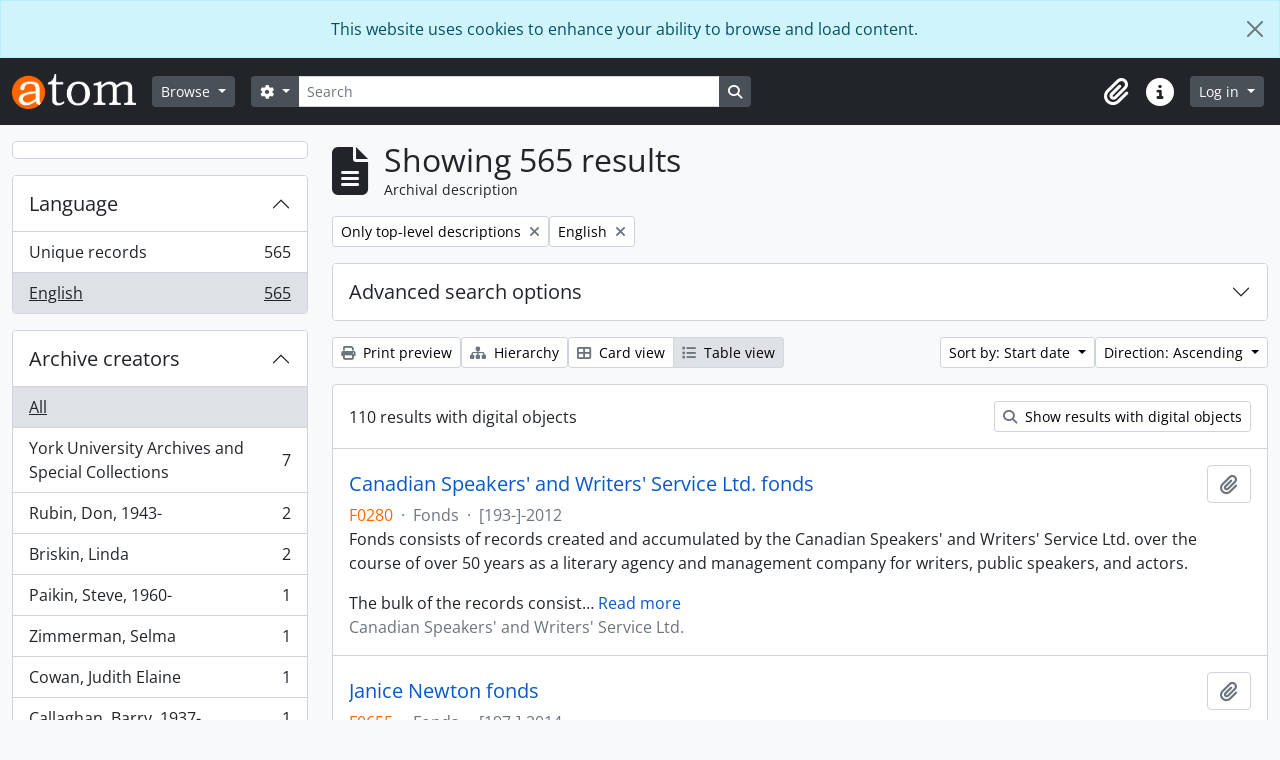

--- FILE ---
content_type: text/html; charset=utf-8
request_url: https://atom.library.yorku.ca/index.php/informationobject/browse?languages=en&sort=startDate&view=table&sortDir=asc&sf_culture=en
body_size: 54439
content:
<!DOCTYPE html>
<html lang="en" dir="ltr">
  <head>
    <meta charset="utf-8">
    <meta name="viewport" content="width=device-width, initial-scale=1">
    <title>Information object browse - York University Libraries Clara Thomas Archives &amp; Special Collections</title>
        <link rel="shortcut icon" href="/favicon.ico">
    <script defer src="/dist/js/vendor.bundle.1697f26639ee588df9ee.js"></script><script defer src="/dist/js/arDominionB5Plugin.bundle.7522e096e2153c557e7c.js"></script><link href="/dist/css/arDominionB5Plugin.bundle.f93253c1b4f1a0e1d6f5.css" rel="stylesheet">
    
<!-- Matomo -->
<script>
  var _paq = window._paq = window._paq || [];
  /* tracker methods like "setCustomDimension" should be called before "trackPageView" */
  _paq.push(['trackPageView']);
  _paq.push(['enableLinkTracking']);
  (function() {
    var u="https://matomo.library.yorku.ca/";
    _paq.push(['setTrackerUrl', u+'matomo.php']);
    _paq.push(['setSiteId', '81']);
    var d=document, g=d.createElement('script'), s=d.getElementsByTagName('script')[0];
    g.async=true; g.src=u+'matomo.js'; s.parentNode.insertBefore(g,s);
  })();
</script>
<!-- End Matomo Code -->

  </head>
  <body class="d-flex flex-column min-vh-100 informationobject browse show-edit-tooltips">
        <div class="visually-hidden-focusable p-3 border-bottom">
  <a class="btn btn-sm btn-secondary" href="#main-column">
    Skip to main content  </a>
</div>
    
<div id="privacy-message" class="alert alert-info alert-dismissible rounded-0 text-center mb-0" role="alert">
  <p>This website uses cookies to enhance your ability to browse and load content.</p>  <button type="button" class="btn-close" data-bs-dismiss="alert" aria-label="Close"></button>
</div>



<header id="top-bar" class="navbar navbar-expand-lg navbar-dark bg-dark" role="navigation" aria-label="Main navigation">
  <div class="container-fluid">
          <a class="navbar-brand d-flex flex-wrap flex-lg-nowrap align-items-center py-0 me-0" href="/index.php/" title="Home" rel="home">
                  <img alt="AtoM logo" class="d-inline-block my-2 me-3" height="35" src="/plugins/arDominionB5Plugin/images/logo.png" />                      </a>
        <button class="navbar-toggler atom-btn-secondary my-2 me-1 px-1" type="button" data-bs-toggle="collapse" data-bs-target="#navbar-content" aria-controls="navbar-content" aria-expanded="false">
      <i 
        class="fas fa-2x fa-fw fa-bars" 
        data-bs-toggle="tooltip"
        data-bs-placement="bottom"
        title="Toggle navigation"
        aria-hidden="true">
      </i>
      <span class="visually-hidden">Toggle navigation</span>
    </button>
    <div class="collapse navbar-collapse flex-wrap justify-content-end me-1" id="navbar-content">
      <div class="d-flex flex-wrap flex-lg-nowrap flex-grow-1">
        <div class="dropdown my-2 me-3">
  <button class="btn btn-sm atom-btn-secondary dropdown-toggle" type="button" id="browse-menu" data-bs-toggle="dropdown" aria-expanded="false">
    Browse  </button>
  <ul class="dropdown-menu mt-2" aria-labelledby="browse-menu">
    <li>
      <h6 class="dropdown-header">
        Browse      </h6>
    </li>
                  <li id="node_browseInformationObjects">
          <a class="dropdown-item" href="/index.php/informationobject/browse" title="Archival descriptions">Archival descriptions</a>        </li>
                        <li id="node_browseActors">
          <a class="dropdown-item" href="/index.php/actor/browse" title="People and organizations">People and organizations</a>        </li>
                        <li id="node_browseSubjects">
          <a class="dropdown-item" href="/index.php/taxonomy/index/id/35" title="Subjects">Subjects</a>        </li>
                        <li id="node_browsePlaces">
          <a class="dropdown-item" href="/index.php/taxonomy/index/id/42" title="Places">Places</a>        </li>
                        <li id="node_browseDigitalObjects">
          <a class="dropdown-item" href="/index.php/informationobject/browse?view=card&amp;onlyMedia=1&amp;topLod=0" title="Digital objects">Digital objects</a>        </li>
            </ul>
</div>
        <form
  id="search-box"
  class="d-flex flex-grow-1 my-2"
  role="search"
  action="/index.php/informationobject/browse">
  <h2 class="visually-hidden">Search</h2>
  <input type="hidden" name="topLod" value="0">
  <input type="hidden" name="sort" value="relevance">
  <div class="input-group flex-nowrap">
    <button
      id="search-box-options"
      class="btn btn-sm atom-btn-secondary dropdown-toggle"
      type="button"
      data-bs-toggle="dropdown"
      data-bs-auto-close="outside"
      aria-expanded="false">
      <i class="fas fa-cog" aria-hidden="true"></i>
      <span class="visually-hidden">Search options</span>
    </button>
    <div class="dropdown-menu mt-2" aria-labelledby="search-box-options">
            <a class="dropdown-item" href="/index.php/informationobject/browse?showAdvanced=1&topLod=0">
        Advanced search      </a>
    </div>
    <input
      id="search-box-input"
      class="form-control form-control-sm dropdown-toggle"
      type="search"
      name="query"
      autocomplete="off"
      value=""
      placeholder="Search"
      data-url="/index.php/search/autocomplete"
      data-bs-toggle="dropdown"
      aria-label="Search"
      aria-expanded="false">
    <ul id="search-box-results" class="dropdown-menu mt-2" aria-labelledby="search-box-input"></ul>
    <button class="btn btn-sm atom-btn-secondary" type="submit">
      <i class="fas fa-search" aria-hidden="true"></i>
      <span class="visually-hidden">Search in browse page</span>
    </button>
  </div>
</form>
      </div>
      <div class="d-flex flex-nowrap flex-column flex-lg-row align-items-strech align-items-lg-center">
        <ul class="navbar-nav mx-lg-2">
                    <li class="nav-item dropdown d-flex flex-column">
  <a
    class="nav-link dropdown-toggle d-flex align-items-center p-0"
    href="#"
    id="clipboard-menu"
    role="button"
    data-bs-toggle="dropdown"
    aria-expanded="false"
    data-total-count-label="records added"
    data-alert-close="Close"
    data-load-alert-message="There was an error loading the clipboard content."
    data-export-alert-message="The clipboard is empty for this entity type."
    data-export-check-url="/index.php/clipboard/exportCheck"
    data-delete-alert-message="Note: clipboard items unclipped in this page will be removed from the clipboard when the page is refreshed. You can re-select them now, or reload the page to remove them completely. Using the sort or print preview buttons will also cause a page reload - so anything currently deselected will be lost!">
    <i
      class="fas fa-2x fa-fw fa-paperclip px-0 px-lg-2 py-2"
      data-bs-toggle="tooltip"
      data-bs-placement="bottom"
      data-bs-custom-class="d-none d-lg-block"
      title="Clipboard"
      aria-hidden="true">
    </i>
    <span class="d-lg-none mx-1" aria-hidden="true">
      Clipboard    </span>
    <span class="visually-hidden">
      Clipboard    </span>
  </a>
  <ul class="dropdown-menu dropdown-menu-end mb-2" aria-labelledby="clipboard-menu">
    <li>
      <h6 class="dropdown-header">
        Clipboard      </h6>
    </li>
    <li class="text-muted text-nowrap px-3 pb-2">
      <span
        id="counts-block"
        data-information-object-label="Archival description"
        data-actor-object-label="Authority record"
        data-repository-object-label="Archival institution">
      </span>
    </li>
                  <li id="node_clearClipboard">
          <a class="dropdown-item" href="/index.php/" title="Clear all selections">Clear all selections</a>        </li>
                        <li id="node_goToClipboard">
          <a class="dropdown-item" href="/index.php/clipboard/view" title="Go to clipboard">Go to clipboard</a>        </li>
                        <li id="node_loadClipboard">
          <a class="dropdown-item" href="/index.php/clipboard/load" title="Load clipboard">Load clipboard</a>        </li>
                        <li id="node_saveClipboard">
          <a class="dropdown-item" href="/index.php/clipboard/save" title="Save clipboard">Save clipboard</a>        </li>
            </ul>
</li>
                    <li class="nav-item dropdown d-flex flex-column">
  <a
    class="nav-link dropdown-toggle d-flex align-items-center p-0"
    href="#"
    id="quick-links-menu"
    role="button"
    data-bs-toggle="dropdown"
    aria-expanded="false">
    <i
      class="fas fa-2x fa-fw fa-info-circle px-0 px-lg-2 py-2"
      data-bs-toggle="tooltip"
      data-bs-placement="bottom"
      data-bs-custom-class="d-none d-lg-block"
      title="Quick links"
      aria-hidden="true">
    </i>
    <span class="d-lg-none mx-1" aria-hidden="true">
      Quick links    </span> 
    <span class="visually-hidden">
      Quick links    </span>
  </a>
  <ul class="dropdown-menu dropdown-menu-end mb-2" aria-labelledby="quick-links-menu">
    <li>
      <h6 class="dropdown-header">
        Quick links      </h6>
    </li>
                  <li id="node_home">
          <a class="dropdown-item" href="/index.php/" title="Home">Home</a>        </li>
                                                      <li id="node_privacy">
          <a class="dropdown-item" href="/index.php/privacy" title="Privacy Policy">Privacy Policy</a>        </li>
            </ul>
</li>
        </ul>
              <div class="dropdown my-2">
    <button class="btn btn-sm atom-btn-secondary dropdown-toggle" type="button" id="user-menu" data-bs-toggle="dropdown" data-bs-auto-close="outside" aria-expanded="false">
      Log in    </button>
    <div class="dropdown-menu dropdown-menu-lg-end mt-2" aria-labelledby="user-menu">
      <div>
        <h6 class="dropdown-header">
          Have an account?        </h6>
      </div>
      <form class="mx-3 my-2" action="/index.php/user/login" method="post">        <input type="hidden" name="_csrf_token" value="4dd260a32e49b96e3bae9bc94ef2b86e" id="csrf_token" /><input type="hidden" name="next" value="https://atom.library.yorku.ca/index.php/informationobject/browse?languages=en&amp;sort=startDate&amp;view=table&amp;sortDir=asc&amp;sf_culture=en" id="next" />        <div class="mb-3"><label class="form-label" for="email">Email<span aria-hidden="true" class="text-primary ms-1"><strong>*</strong></span><span class="visually-hidden">This field is required.</span></label><input type="text" name="email" class="form-control-sm form-control" id="email" /></div>        <div class="mb-3"><label class="form-label" for="password">Password<span aria-hidden="true" class="text-primary ms-1"><strong>*</strong></span><span class="visually-hidden">This field is required.</span></label><input type="password" name="password" class="form-control-sm form-control" autocomplete="off" id="password" /></div>        <button class="btn btn-sm atom-btn-secondary" type="submit">
          Log in        </button>
      </form>
    </div>
  </div>
      </div>
    </div>
  </div>
</header>

    
<div id="wrapper" class="container-xxl pt-3 flex-grow-1">
            <div class="row">
    <div id="sidebar" class="col-md-3">
      
    <h2 class="d-grid">
      <button
        class="btn btn-lg atom-btn-white collapsed text-wrap"
        type="button"
        data-bs-toggle="collapse"
        data-bs-target="#collapse-aggregations"
        aria-expanded="false"
        aria-controls="collapse-aggregations">
              </button>
    </h2>

    <div class="collapse" id="collapse-aggregations">

      
      

<div class="accordion mb-3">
  <div class="accordion-item aggregation">
    <h2 class="accordion-header" id="heading-languages">
      <button
        class="accordion-button"
        type="button"
        data-bs-toggle="collapse"
        data-bs-target="#collapse-languages"
        aria-expanded="true"
        aria-controls="collapse-languages">
        Language      </button>
    </h2>
    <div
      id="collapse-languages"
      class="accordion-collapse collapse show list-group list-group-flush"
      aria-labelledby="heading-languages">
      
          
              
        <a class="list-group-item list-group-item-action d-flex justify-content-between align-items-center text-break" href="/index.php/informationobject/browse?sort=startDate&amp;view=table&amp;sortDir=asc&amp;sf_culture=en" title="Unique records, 565 results565">Unique records<span class="visually-hidden">, 565 results</span><span aria-hidden="true" class="ms-3 text-nowrap">565</span></a>              
        <a class="list-group-item list-group-item-action d-flex justify-content-between align-items-center text-break active text-decoration-underline" href="/index.php/informationobject/browse?languages=en&amp;sort=startDate&amp;view=table&amp;sortDir=asc&amp;sf_culture=en" title="English, 565 results565">English<span class="visually-hidden">, 565 results</span><span aria-hidden="true" class="ms-3 text-nowrap">565</span></a>          </div>
  </div>
</div>

        
      
      

<div class="accordion mb-3">
  <div class="accordion-item aggregation">
    <h2 class="accordion-header" id="heading-creators">
      <button
        class="accordion-button collapsed"
        type="button"
        data-bs-toggle="collapse"
        data-bs-target="#collapse-creators"
        aria-expanded="false"
        aria-controls="collapse-creators">
        Archive creators      </button>
    </h2>
    <div
      id="collapse-creators"
      class="accordion-collapse collapse list-group list-group-flush"
      aria-labelledby="heading-creators">
      
              <a class="list-group-item list-group-item-action d-flex justify-content-between align-items-center active text-decoration-underline" href="/index.php/informationobject/browse?languages=en&amp;sort=startDate&amp;view=table&amp;sortDir=asc&amp;sf_culture=en" title="All">All</a>          
              
        <a class="list-group-item list-group-item-action d-flex justify-content-between align-items-center text-break" href="/index.php/informationobject/browse?creators=912091&amp;languages=en&amp;sort=startDate&amp;view=table&amp;sortDir=asc&amp;sf_culture=en" title="York University Archives and Special Collections, 7 results7">York University Archives and Special Collections<span class="visually-hidden">, 7 results</span><span aria-hidden="true" class="ms-3 text-nowrap">7</span></a>              
        <a class="list-group-item list-group-item-action d-flex justify-content-between align-items-center text-break" href="/index.php/informationobject/browse?creators=11314&amp;languages=en&amp;sort=startDate&amp;view=table&amp;sortDir=asc&amp;sf_culture=en" title="Rubin, Don, 1943-, 2 results2">Rubin, Don, 1943-<span class="visually-hidden">, 2 results</span><span aria-hidden="true" class="ms-3 text-nowrap">2</span></a>              
        <a class="list-group-item list-group-item-action d-flex justify-content-between align-items-center text-break" href="/index.php/informationobject/browse?creators=330858&amp;languages=en&amp;sort=startDate&amp;view=table&amp;sortDir=asc&amp;sf_culture=en" title="Briskin, Linda, 2 results2">Briskin, Linda<span class="visually-hidden">, 2 results</span><span aria-hidden="true" class="ms-3 text-nowrap">2</span></a>              
        <a class="list-group-item list-group-item-action d-flex justify-content-between align-items-center text-break" href="/index.php/informationobject/browse?creators=316&amp;languages=en&amp;sort=startDate&amp;view=table&amp;sortDir=asc&amp;sf_culture=en" title="Paikin, Steve, 1960-, 1 results1">Paikin, Steve, 1960-<span class="visually-hidden">, 1 results</span><span aria-hidden="true" class="ms-3 text-nowrap">1</span></a>              
        <a class="list-group-item list-group-item-action d-flex justify-content-between align-items-center text-break" href="/index.php/informationobject/browse?creators=2242&amp;languages=en&amp;sort=startDate&amp;view=table&amp;sortDir=asc&amp;sf_culture=en" title="Zimmerman, Selma, 1 results1">Zimmerman, Selma<span class="visually-hidden">, 1 results</span><span aria-hidden="true" class="ms-3 text-nowrap">1</span></a>              
        <a class="list-group-item list-group-item-action d-flex justify-content-between align-items-center text-break" href="/index.php/informationobject/browse?creators=2275&amp;languages=en&amp;sort=startDate&amp;view=table&amp;sortDir=asc&amp;sf_culture=en" title="Cowan, Judith Elaine, 1 results1">Cowan, Judith Elaine<span class="visually-hidden">, 1 results</span><span aria-hidden="true" class="ms-3 text-nowrap">1</span></a>              
        <a class="list-group-item list-group-item-action d-flex justify-content-between align-items-center text-break" href="/index.php/informationobject/browse?creators=2345&amp;languages=en&amp;sort=startDate&amp;view=table&amp;sortDir=asc&amp;sf_culture=en" title="Callaghan, Barry, 1937-, 1 results1">Callaghan, Barry, 1937-<span class="visually-hidden">, 1 results</span><span aria-hidden="true" class="ms-3 text-nowrap">1</span></a>              
        <a class="list-group-item list-group-item-action d-flex justify-content-between align-items-center text-break" href="/index.php/informationobject/browse?creators=2616&amp;languages=en&amp;sort=startDate&amp;view=table&amp;sortDir=asc&amp;sf_culture=en" title="Macdonald, Donald S., 1932-, 1 results1">Macdonald, Donald S., 1932-<span class="visually-hidden">, 1 results</span><span aria-hidden="true" class="ms-3 text-nowrap">1</span></a>              
        <a class="list-group-item list-group-item-action d-flex justify-content-between align-items-center text-break" href="/index.php/informationobject/browse?creators=3024&amp;languages=en&amp;sort=startDate&amp;view=table&amp;sortDir=asc&amp;sf_culture=en" title="Osgoode Hall Law School, 1 results1">Osgoode Hall Law School<span class="visually-hidden">, 1 results</span><span aria-hidden="true" class="ms-3 text-nowrap">1</span></a>              
        <a class="list-group-item list-group-item-action d-flex justify-content-between align-items-center text-break" href="/index.php/informationobject/browse?creators=3456&amp;languages=en&amp;sort=startDate&amp;view=table&amp;sortDir=asc&amp;sf_culture=en" title="Mandel, Michael, 1948-2013, 1 results1">Mandel, Michael, 1948-2013<span class="visually-hidden">, 1 results</span><span aria-hidden="true" class="ms-3 text-nowrap">1</span></a>          </div>
  </div>
</div>

      

<div class="accordion mb-3">
  <div class="accordion-item aggregation">
    <h2 class="accordion-header" id="heading-names">
      <button
        class="accordion-button collapsed"
        type="button"
        data-bs-toggle="collapse"
        data-bs-target="#collapse-names"
        aria-expanded="false"
        aria-controls="collapse-names">
        People and organizations      </button>
    </h2>
    <div
      id="collapse-names"
      class="accordion-collapse collapse list-group list-group-flush"
      aria-labelledby="heading-names">
      
              <a class="list-group-item list-group-item-action d-flex justify-content-between align-items-center active text-decoration-underline" href="/index.php/informationobject/browse?languages=en&amp;sort=startDate&amp;view=table&amp;sortDir=asc&amp;sf_culture=en" title="All">All</a>          
              
        <a class="list-group-item list-group-item-action d-flex justify-content-between align-items-center text-break" href="/index.php/informationobject/browse?names=865014&amp;languages=en&amp;sort=startDate&amp;view=table&amp;sortDir=asc&amp;sf_culture=en" title="Atkinson College, 19 results19">Atkinson College<span class="visually-hidden">, 19 results</span><span aria-hidden="true" class="ms-3 text-nowrap">19</span></a>              
        <a class="list-group-item list-group-item-action d-flex justify-content-between align-items-center text-break" href="/index.php/informationobject/browse?names=870576&amp;languages=en&amp;sort=startDate&amp;view=table&amp;sortDir=asc&amp;sf_culture=en" title="Glendon College, 12 results12">Glendon College<span class="visually-hidden">, 12 results</span><span aria-hidden="true" class="ms-3 text-nowrap">12</span></a>              
        <a class="list-group-item list-group-item-action d-flex justify-content-between align-items-center text-break" href="/index.php/informationobject/browse?names=928041&amp;languages=en&amp;sort=startDate&amp;view=table&amp;sortDir=asc&amp;sf_culture=en" title="Hellenic Heritage Foundation Greek Canadian Archives, 12 results12">Hellenic Heritage Foundation Greek Canadian Archives<span class="visually-hidden">, 12 results</span><span aria-hidden="true" class="ms-3 text-nowrap">12</span></a>              
        <a class="list-group-item list-group-item-action d-flex justify-content-between align-items-center text-break" href="/index.php/informationobject/browse?names=570995&amp;languages=en&amp;sort=startDate&amp;view=table&amp;sortDir=asc&amp;sf_culture=en" title="Canadian Broadcasting Corporation, 11 results11">Canadian Broadcasting Corporation<span class="visually-hidden">, 11 results</span><span aria-hidden="true" class="ms-3 text-nowrap">11</span></a>              
        <a class="list-group-item list-group-item-action d-flex justify-content-between align-items-center text-break" href="/index.php/informationobject/browse?names=274614&amp;languages=en&amp;sort=startDate&amp;view=table&amp;sortDir=asc&amp;sf_culture=en" title="Toronto Telegram, 8 results8">Toronto Telegram<span class="visually-hidden">, 8 results</span><span aria-hidden="true" class="ms-3 text-nowrap">8</span></a>              
        <a class="list-group-item list-group-item-action d-flex justify-content-between align-items-center text-break" href="/index.php/informationobject/browse?names=928032&amp;languages=en&amp;sort=startDate&amp;view=table&amp;sortDir=asc&amp;sf_culture=en" title="Portuguese Canadian History Project, 5 results5">Portuguese Canadian History Project<span class="visually-hidden">, 5 results</span><span aria-hidden="true" class="ms-3 text-nowrap">5</span></a>              
        <a class="list-group-item list-group-item-action d-flex justify-content-between align-items-center text-break" href="/index.php/informationobject/browse?names=230570&amp;languages=en&amp;sort=startDate&amp;view=table&amp;sortDir=asc&amp;sf_culture=en" title="Laurence, Margaret, 1926-1987, 3 results3">Laurence, Margaret, 1926-1987<span class="visually-hidden">, 3 results</span><span aria-hidden="true" class="ms-3 text-nowrap">3</span></a>              
        <a class="list-group-item list-group-item-action d-flex justify-content-between align-items-center text-break" href="/index.php/informationobject/browse?names=438843&amp;languages=en&amp;sort=startDate&amp;view=table&amp;sortDir=asc&amp;sf_culture=en" title="New Democratic Party. Waffle Movement., 3 results3">New Democratic Party. Waffle Movement.<span class="visually-hidden">, 3 results</span><span aria-hidden="true" class="ms-3 text-nowrap">3</span></a>              
        <a class="list-group-item list-group-item-action d-flex justify-content-between align-items-center text-break" href="/index.php/informationobject/browse?names=451530&amp;languages=en&amp;sort=startDate&amp;view=table&amp;sortDir=asc&amp;sf_culture=en" title="Mariposa Folk Festival, 3 results3">Mariposa Folk Festival<span class="visually-hidden">, 3 results</span><span aria-hidden="true" class="ms-3 text-nowrap">3</span></a>              
        <a class="list-group-item list-group-item-action d-flex justify-content-between align-items-center text-break" href="/index.php/informationobject/browse?names=870631&amp;languages=en&amp;sort=startDate&amp;view=table&amp;sortDir=asc&amp;sf_culture=en" title="York University Faculty Association (YUFA), 3 results3">York University Faculty Association (YUFA)<span class="visually-hidden">, 3 results</span><span aria-hidden="true" class="ms-3 text-nowrap">3</span></a>          </div>
  </div>
</div>

      

<div class="accordion mb-3">
  <div class="accordion-item aggregation">
    <h2 class="accordion-header" id="heading-places">
      <button
        class="accordion-button collapsed"
        type="button"
        data-bs-toggle="collapse"
        data-bs-target="#collapse-places"
        aria-expanded="false"
        aria-controls="collapse-places">
        Place      </button>
    </h2>
    <div
      id="collapse-places"
      class="accordion-collapse collapse list-group list-group-flush"
      aria-labelledby="heading-places">
      
              <a class="list-group-item list-group-item-action d-flex justify-content-between align-items-center active text-decoration-underline" href="/index.php/informationobject/browse?languages=en&amp;sort=startDate&amp;view=table&amp;sortDir=asc&amp;sf_culture=en" title="All">All</a>          
              
        <a class="list-group-item list-group-item-action d-flex justify-content-between align-items-center text-break" href="/index.php/informationobject/browse?places=510388&amp;languages=en&amp;sort=startDate&amp;view=table&amp;sortDir=asc&amp;sf_culture=en" title="Canada, 25 results25">Canada<span class="visually-hidden">, 25 results</span><span aria-hidden="true" class="ms-3 text-nowrap">25</span></a>              
        <a class="list-group-item list-group-item-action d-flex justify-content-between align-items-center text-break" href="/index.php/informationobject/browse?places=556000&amp;languages=en&amp;sort=startDate&amp;view=table&amp;sortDir=asc&amp;sf_culture=en" title="Ontario, 19 results19">Ontario<span class="visually-hidden">, 19 results</span><span aria-hidden="true" class="ms-3 text-nowrap">19</span></a>              
        <a class="list-group-item list-group-item-action d-flex justify-content-between align-items-center text-break" href="/index.php/informationobject/browse?places=3593&amp;languages=en&amp;sort=startDate&amp;view=table&amp;sortDir=asc&amp;sf_culture=en" title="Toronto, 14 results14">Toronto<span class="visually-hidden">, 14 results</span><span aria-hidden="true" class="ms-3 text-nowrap">14</span></a>              
        <a class="list-group-item list-group-item-action d-flex justify-content-between align-items-center text-break" href="/index.php/informationobject/browse?places=3668&amp;languages=en&amp;sort=startDate&amp;view=table&amp;sortDir=asc&amp;sf_culture=en" title="Europe, 7 results7">Europe<span class="visually-hidden">, 7 results</span><span aria-hidden="true" class="ms-3 text-nowrap">7</span></a>              
        <a class="list-group-item list-group-item-action d-flex justify-content-between align-items-center text-break" href="/index.php/informationobject/browse?places=957782&amp;languages=en&amp;sort=startDate&amp;view=table&amp;sortDir=asc&amp;sf_culture=en" title="Asia, 7 results7">Asia<span class="visually-hidden">, 7 results</span><span aria-hidden="true" class="ms-3 text-nowrap">7</span></a>              
        <a class="list-group-item list-group-item-action d-flex justify-content-between align-items-center text-break" href="/index.php/informationobject/browse?places=510385&amp;languages=en&amp;sort=startDate&amp;view=table&amp;sortDir=asc&amp;sf_culture=en" title="United States, 4 results4">United States<span class="visually-hidden">, 4 results</span><span aria-hidden="true" class="ms-3 text-nowrap">4</span></a>              
        <a class="list-group-item list-group-item-action d-flex justify-content-between align-items-center text-break" href="/index.php/informationobject/browse?places=567500&amp;languages=en&amp;sort=startDate&amp;view=table&amp;sortDir=asc&amp;sf_culture=en" title="South America, 4 results4">South America<span class="visually-hidden">, 4 results</span><span aria-hidden="true" class="ms-3 text-nowrap">4</span></a>              
        <a class="list-group-item list-group-item-action d-flex justify-content-between align-items-center text-break" href="/index.php/informationobject/browse?places=1383618&amp;languages=en&amp;sort=startDate&amp;view=table&amp;sortDir=asc&amp;sf_culture=en" title="Toronto (Ont.), 4 results4">Toronto (Ont.)<span class="visually-hidden">, 4 results</span><span aria-hidden="true" class="ms-3 text-nowrap">4</span></a>              
        <a class="list-group-item list-group-item-action d-flex justify-content-between align-items-center text-break" href="/index.php/informationobject/browse?places=571004&amp;languages=en&amp;sort=startDate&amp;view=table&amp;sortDir=asc&amp;sf_culture=en" title="Africa, 3 results3">Africa<span class="visually-hidden">, 3 results</span><span aria-hidden="true" class="ms-3 text-nowrap">3</span></a>              
        <a class="list-group-item list-group-item-action d-flex justify-content-between align-items-center text-break" href="/index.php/informationobject/browse?places=641780&amp;languages=en&amp;sort=startDate&amp;view=table&amp;sortDir=asc&amp;sf_culture=en" title="Central America, 3 results3">Central America<span class="visually-hidden">, 3 results</span><span aria-hidden="true" class="ms-3 text-nowrap">3</span></a>          </div>
  </div>
</div>

      

<div class="accordion mb-3">
  <div class="accordion-item aggregation">
    <h2 class="accordion-header" id="heading-subjects">
      <button
        class="accordion-button collapsed"
        type="button"
        data-bs-toggle="collapse"
        data-bs-target="#collapse-subjects"
        aria-expanded="false"
        aria-controls="collapse-subjects">
        Subject      </button>
    </h2>
    <div
      id="collapse-subjects"
      class="accordion-collapse collapse list-group list-group-flush"
      aria-labelledby="heading-subjects">
      
              <a class="list-group-item list-group-item-action d-flex justify-content-between align-items-center active text-decoration-underline" href="/index.php/informationobject/browse?languages=en&amp;sort=startDate&amp;view=table&amp;sortDir=asc&amp;sf_culture=en" title="All">All</a>          
              
        <a class="list-group-item list-group-item-action d-flex justify-content-between align-items-center text-break" href="/index.php/informationobject/browse?subjects=928005&amp;languages=en&amp;sort=startDate&amp;view=table&amp;sortDir=asc&amp;sf_culture=en" title="York University, 134 results134">York University<span class="visually-hidden">, 134 results</span><span aria-hidden="true" class="ms-3 text-nowrap">134</span></a>              
        <a class="list-group-item list-group-item-action d-flex justify-content-between align-items-center text-break" href="/index.php/informationobject/browse?subjects=2264&amp;languages=en&amp;sort=startDate&amp;view=table&amp;sortDir=asc&amp;sf_culture=en" title="Arts and culture, 118 results118">Arts and culture<span class="visually-hidden">, 118 results</span><span aria-hidden="true" class="ms-3 text-nowrap">118</span></a>              
        <a class="list-group-item list-group-item-action d-flex justify-content-between align-items-center text-break" href="/index.php/informationobject/browse?subjects=956930&amp;languages=en&amp;sort=startDate&amp;view=table&amp;sortDir=asc&amp;sf_culture=en" title="York University professors, lecturers, and educators, 111 results111">York University professors, lecturers, and educators<span class="visually-hidden">, 111 results</span><span aria-hidden="true" class="ms-3 text-nowrap">111</span></a>              
        <a class="list-group-item list-group-item-action d-flex justify-content-between align-items-center text-break" href="/index.php/informationobject/browse?subjects=510445&amp;languages=en&amp;sort=startDate&amp;view=table&amp;sortDir=asc&amp;sf_culture=en" title="Performing arts, 55 results55">Performing arts<span class="visually-hidden">, 55 results</span><span aria-hidden="true" class="ms-3 text-nowrap">55</span></a>              
        <a class="list-group-item list-group-item-action d-flex justify-content-between align-items-center text-break" href="/index.php/informationobject/browse?subjects=957418&amp;languages=en&amp;sort=startDate&amp;view=table&amp;sortDir=asc&amp;sf_culture=en" title="Diaspora studies, 43 results43">Diaspora studies<span class="visually-hidden">, 43 results</span><span aria-hidden="true" class="ms-3 text-nowrap">43</span></a>              
        <a class="list-group-item list-group-item-action d-flex justify-content-between align-items-center text-break" href="/index.php/informationobject/browse?subjects=551686&amp;languages=en&amp;sort=startDate&amp;view=table&amp;sortDir=asc&amp;sf_culture=en" title="Literature, 36 results36">Literature<span class="visually-hidden">, 36 results</span><span aria-hidden="true" class="ms-3 text-nowrap">36</span></a>              
        <a class="list-group-item list-group-item-action d-flex justify-content-between align-items-center text-break" href="/index.php/informationobject/browse?subjects=956607&amp;languages=en&amp;sort=startDate&amp;view=table&amp;sortDir=asc&amp;sf_culture=en" title="Interviews and oral history, 29 results29">Interviews and oral history<span class="visually-hidden">, 29 results</span><span aria-hidden="true" class="ms-3 text-nowrap">29</span></a>              
        <a class="list-group-item list-group-item-action d-flex justify-content-between align-items-center text-break" href="/index.php/informationobject/browse?subjects=510346&amp;languages=en&amp;sort=startDate&amp;view=table&amp;sortDir=asc&amp;sf_culture=en" title="War, 28 results28">War<span class="visually-hidden">, 28 results</span><span aria-hidden="true" class="ms-3 text-nowrap">28</span></a>              
        <a class="list-group-item list-group-item-action d-flex justify-content-between align-items-center text-break" href="/index.php/informationobject/browse?subjects=491200&amp;languages=en&amp;sort=startDate&amp;view=table&amp;sortDir=asc&amp;sf_culture=en" title="Music, 24 results24">Music<span class="visually-hidden">, 24 results</span><span aria-hidden="true" class="ms-3 text-nowrap">24</span></a>              
        <a class="list-group-item list-group-item-action d-flex justify-content-between align-items-center text-break" href="/index.php/informationobject/browse?subjects=956589&amp;languages=en&amp;sort=startDate&amp;view=table&amp;sortDir=asc&amp;sf_culture=en" title="Radio and television, 23 results23">Radio and television<span class="visually-hidden">, 23 results</span><span aria-hidden="true" class="ms-3 text-nowrap">23</span></a>          </div>
  </div>
</div>

      

<div class="accordion mb-3">
  <div class="accordion-item aggregation">
    <h2 class="accordion-header" id="heading-genres">
      <button
        class="accordion-button collapsed"
        type="button"
        data-bs-toggle="collapse"
        data-bs-target="#collapse-genres"
        aria-expanded="false"
        aria-controls="collapse-genres">
        Genre      </button>
    </h2>
    <div
      id="collapse-genres"
      class="accordion-collapse collapse list-group list-group-flush"
      aria-labelledby="heading-genres">
      
              <a class="list-group-item list-group-item-action d-flex justify-content-between align-items-center active text-decoration-underline" href="/index.php/informationobject/browse?languages=en&amp;sort=startDate&amp;view=table&amp;sortDir=asc&amp;sf_culture=en" title="All">All</a>          
              
        <a class="list-group-item list-group-item-action d-flex justify-content-between align-items-center text-break" href="/index.php/informationobject/browse?genres=520548&amp;languages=en&amp;sort=startDate&amp;view=table&amp;sortDir=asc&amp;sf_culture=en" title="Diaries, 1 results1">Diaries<span class="visually-hidden">, 1 results</span><span aria-hidden="true" class="ms-3 text-nowrap">1</span></a>              
        <a class="list-group-item list-group-item-action d-flex justify-content-between align-items-center text-break" href="/index.php/informationobject/browse?genres=1132925&amp;languages=en&amp;sort=startDate&amp;view=table&amp;sortDir=asc&amp;sf_culture=en" title="Digital record, 1 results1">Digital record<span class="visually-hidden">, 1 results</span><span aria-hidden="true" class="ms-3 text-nowrap">1</span></a>              
        <a class="list-group-item list-group-item-action d-flex justify-content-between align-items-center text-break" href="/index.php/informationobject/browse?genres=1143842&amp;languages=en&amp;sort=startDate&amp;view=table&amp;sortDir=asc&amp;sf_culture=en" title="Digital record (born digital), 1 results1">Digital record (born digital)<span class="visually-hidden">, 1 results</span><span aria-hidden="true" class="ms-3 text-nowrap">1</span></a>              
        <a class="list-group-item list-group-item-action d-flex justify-content-between align-items-center text-break" href="/index.php/informationobject/browse?genres=1143875&amp;languages=en&amp;sort=startDate&amp;view=table&amp;sortDir=asc&amp;sf_culture=en" title="Digital record (physical carrier), 1 results1">Digital record (physical carrier)<span class="visually-hidden">, 1 results</span><span aria-hidden="true" class="ms-3 text-nowrap">1</span></a>              
        <a class="list-group-item list-group-item-action d-flex justify-content-between align-items-center text-break" href="/index.php/informationobject/browse?genres=1410075&amp;languages=en&amp;sort=startDate&amp;view=table&amp;sortDir=asc&amp;sf_culture=en" title="Espionage, 1 results1">Espionage<span class="visually-hidden">, 1 results</span><span aria-hidden="true" class="ms-3 text-nowrap">1</span></a>          </div>
  </div>
</div>

      

<div class="accordion mb-3">
  <div class="accordion-item aggregation">
    <h2 class="accordion-header" id="heading-levels">
      <button
        class="accordion-button collapsed"
        type="button"
        data-bs-toggle="collapse"
        data-bs-target="#collapse-levels"
        aria-expanded="false"
        aria-controls="collapse-levels">
        Level of description      </button>
    </h2>
    <div
      id="collapse-levels"
      class="accordion-collapse collapse list-group list-group-flush"
      aria-labelledby="heading-levels">
      
              <a class="list-group-item list-group-item-action d-flex justify-content-between align-items-center active text-decoration-underline" href="/index.php/informationobject/browse?languages=en&amp;sort=startDate&amp;view=table&amp;sortDir=asc&amp;sf_culture=en" title="All">All</a>          
              
        <a class="list-group-item list-group-item-action d-flex justify-content-between align-items-center text-break" href="/index.php/informationobject/browse?levels=1421850&amp;languages=en&amp;sort=startDate&amp;view=table&amp;sortDir=asc&amp;sf_culture=en" title="Fonds, 533 results533">Fonds<span class="visually-hidden">, 533 results</span><span aria-hidden="true" class="ms-3 text-nowrap">533</span></a>              
        <a class="list-group-item list-group-item-action d-flex justify-content-between align-items-center text-break" href="/index.php/informationobject/browse?levels=1421851&amp;languages=en&amp;sort=startDate&amp;view=table&amp;sortDir=asc&amp;sf_culture=en" title="Collection, 32 results32">Collection<span class="visually-hidden">, 32 results</span><span aria-hidden="true" class="ms-3 text-nowrap">32</span></a>          </div>
  </div>
</div>

        
    </div>

      </div>
    <div id="main-column" role="main" class="col-md-9">
        
  <div class="multiline-header d-flex align-items-center mb-3">
    <i class="fas fa-3x fa-file-alt me-3" aria-hidden="true"></i>
    <div class="d-flex flex-column">
      <h1 class="mb-0" aria-describedby="heading-label">
                  Showing 565 results              </h1>
      <span class="small" id="heading-label">
        Archival description      </span>
    </div>
  </div>
        <div class="d-flex flex-wrap gap-2">
                            <a 
        href="/index.php/informationobject/browse?languages=en&sort=startDate&view=table&sortDir=asc&sf_culture=en&topLod=0"
        class="btn btn-sm atom-btn-white align-self-start mw-100 filter-tag d-flex">
        <span class="visually-hidden">
          Remove filter:        </span>
        <span class="text-truncate d-inline-block">
          Only top-level descriptions        </span>
        <i aria-hidden="true" class="fas fa-times ms-2 align-self-center"></i>
      </a>
    
                            <a 
  href="/index.php/informationobject/browse?sort=startDate&view=table&sortDir=asc&sf_culture=en"
  class="btn btn-sm atom-btn-white align-self-start mw-100 filter-tag d-flex">
  <span class="visually-hidden">
    Remove filter:  </span>
  <span class="text-truncate d-inline-block">
    English  </span>
  <i aria-hidden="true" class="fas fa-times ms-2 align-self-center"></i>
</a>
        </div>

      
  <div class="accordion mb-3 adv-search" role="search">
  <div class="accordion-item">
    <h2 class="accordion-header" id="heading-adv-search">
      <button class="accordion-button collapsed" type="button" data-bs-toggle="collapse" data-bs-target="#collapse-adv-search" aria-expanded="false" aria-controls="collapse-adv-search" data-cy="advanced-search-toggle">
        Advanced search options      </button>
    </h2>
    <div id="collapse-adv-search" class="accordion-collapse collapse" aria-labelledby="heading-adv-search">
      <div class="accordion-body">
        <form name="advanced-search-form" method="get" action="/index.php/informationobject/browse">
                      <input type="hidden" name="languages" value="en"/>
                      <input type="hidden" name="sort" value="startDate"/>
                      <input type="hidden" name="view" value="table"/>
          
          <h5>Find results with:</h5>

          <div class="criteria mb-4">

            
              
            
            
            <div class="criterion row align-items-center">

              <div class="col-xl-auto mb-3 adv-search-boolean">
                <select class="form-select" name="so0">
                  <option value="and">and</option>
                  <option value="or">or</option>
                  <option value="not">not</option>
                </select>
              </div>

              <div class="col-xl-auto flex-grow-1 mb-3">
                <input class="form-control" type="text" aria-label="Search" placeholder="Search" name="sq0">
              </div>

              <div class="col-xl-auto mb-3 text-center">
                <span class="form-text">in</span>
              </div>

              <div class="col-xl-auto mb-3">
                <select class="form-select" name="sf0">
                                      <option value="">
                      Any field                    </option>
                                      <option value="title">
                      Title                    </option>
                                      <option value="archivalHistory">
                      Archival history                    </option>
                                      <option value="scopeAndContent">
                      Scope and content                    </option>
                                      <option value="extentAndMedium">
                      Extent and medium                    </option>
                                      <option value="subject">
                      Subject access points                    </option>
                                      <option value="name">
                      Name access points                    </option>
                                      <option value="place">
                      Place access points                    </option>
                                      <option value="genre">
                      Genre access points                    </option>
                                      <option value="identifier">
                      Identifier                    </option>
                                      <option value="referenceCode">
                      Reference code                    </option>
                                      <option value="digitalObjectTranscript">
                      Digital object text                    </option>
                                      <option value="creator">
                      Creator                    </option>
                                      <option value="findingAidTranscript">
                      Finding aid text                    </option>
                                      <option value="allExceptFindingAidTranscript">
                      Any field except finding aid text                    </option>
                                  </select>
              </div>

              <div class="col-xl-auto mb-3">
                <a href="#" class="d-none d-xl-block delete-criterion" aria-label="Delete criterion">
                  <i aria-hidden="true" class="fas fa-times text-muted"></i>
                </a>
                <a href="#" class="d-xl-none delete-criterion btn btn-outline-danger w-100 mb-3">
                  Delete criterion                </a>
              </div>

            </div>

            <div class="add-new-criteria mb-3">
              <a id="add-criterion-dropdown-menu" class="btn atom-btn-white dropdown-toggle" href="#" role="button" data-bs-toggle="dropdown" aria-expanded="false">Add new criteria</a>
              <ul class="dropdown-menu mt-2" aria-labelledby="add-criterion-dropdown-menu">
                <li><a class="dropdown-item" href="#" id="add-criterion-and">And</a></li>
                <li><a class="dropdown-item" href="#" id="add-criterion-or">Or</a></li>
                <li><a class="dropdown-item" href="#" id="add-criterion-not">Not</a></li>
              </ul>
            </div>

          </div>

          <h5>Limit results to:</h5>

          <div class="criteria mb-4">

            
            <div class="mb-3"><label class="form-label" for="collection">Top-level description</label><select name="collection" class="form-autocomplete form-control" id="collection">

</select><input class="list" type="hidden" value="/index.php/informationobject/autocomplete?parent=1&filterDrafts=1"></div>
          </div>

          <h5>Filter results by:</h5>

          <div class="criteria mb-4">

            <div class="row">

              
              <div class="col-md-4">
                <div class="mb-3"><label class="form-label" for="levels">Level of description</label><select name="levels" class="form-select" id="levels">
<option value="" selected="selected"></option>
<option value="333">Accession</option>
<option value="1421851">Collection</option>
<option value="199">File</option>
<option value="1421850">Fonds</option>
<option value="200">Item</option>
<option value="1421852">Series</option>
</select></div>              </div>
              

              <div class="col-md-4">
                <div class="mb-3"><label class="form-label" for="onlyMedia">Digital object available</label><select name="onlyMedia" class="form-select" id="onlyMedia">
<option value="" selected="selected"></option>
<option value="1">Yes</option>
<option value="0">No</option>
</select></div>              </div>

                              <div class="col-md-4">
                  <div class="mb-3"><label class="form-label" for="findingAidStatus">Finding aid</label><select name="findingAidStatus" class="form-select" id="findingAidStatus">
<option value="" selected="selected"></option>
<option value="yes">Yes</option>
<option value="no">No</option>
<option value="generated">Generated</option>
<option value="uploaded">Uploaded</option>
</select></div>                </div>
              
            </div>

            <div class="row">

              
                              <div class="col-md-6">
                  <div class="mb-3"><label class="form-label" for="materialType">General material designation</label><select name="materialType" class="form-select" id="materialType">
<option value="" selected="selected"></option>
<option value="234">Architectural drawing</option>
<option value="235">Cartographic material</option>
<option value="236">Graphic material</option>
<option value="1715602">Moving image</option>
<option value="237">Moving images</option>
<option value="239">Object</option>
<option value="240">Philatelic record</option>
<option value="241">Sound recording</option>
<option value="1699429">Sound recordings</option>
<option value="242">Technical drawing</option>
<option value="1699428">Textual material</option>
<option value="243">Textual record</option>
<option value="1259354">Textual record</option>
<option value="1711708">Textual records</option>
</select></div>                </div>
              
              <fieldset class="col-12">
                <legend class="visually-hidden">Top-level description filter</legend>
                <div class="d-grid d-sm-block">
                  <div class="form-check d-inline-block me-2">
                    <input class="form-check-input" type="radio" name="topLod" id="adv-search-top-lod-1" value="1" checked>
                    <label class="form-check-label" for="adv-search-top-lod-1">Top-level descriptions</label>
                  </div>
                  <div class="form-check d-inline-block">
                    <input class="form-check-input" type="radio" name="topLod" id="adv-search-top-lod-0" value="0" >
                    <label class="form-check-label" for="adv-search-top-lod-0">All descriptions</label>
                  </div>
                </div>
              </fieldset>

            </div>

          </div>

          <h5>Filter by date range:</h5>

          <div class="criteria row mb-2">

            <div class="col-md-4 start-date">
              <div class="mb-3"><label class="form-label" for="startDate">Start</label><input placeholder="YYYY-MM-DD" type="date" name="startDate" class="form-control" id="startDate" /></div>            </div>

            <div class="col-md-4 end-date">
              <div class="mb-3"><label class="form-label" for="endDate">End</label><input placeholder="YYYY-MM-DD" type="date" name="endDate" class="form-control" id="endDate" /></div>            </div>

            <fieldset class="col-md-4 date-type">
              <legend class="fs-6">
                <span>Results</span>
                <button
                  type="button"
                  class="btn btn-link mb-1"
                  data-bs-toggle="tooltip"
                  data-bs-placement="auto"
                  title='Use these options to specify how the date range returns results. "Exact" means that the start and end dates of descriptions returned must fall entirely within the date range entered. "Overlapping" means that any description whose start or end dates touch or overlap the target date range will be returned.'>
                  <i aria-hidden="true" class="fas fa-question-circle text-muted"></i>
                </button>
              </legend>
              <div class="d-grid d-sm-block">
                <div class="form-check d-inline-block me-2">
                  <input class="form-check-input" type="radio" name="rangeType" id="adv-search-date-range-inclusive" value="inclusive" checked>
                  <label class="form-check-label" for="adv-search-date-range-inclusive">Overlapping</label>
                </div>
                <div class="form-check d-inline-block">
                  <input class="form-check-input" type="radio" name="rangeType" id="adv-search-date-range-exact" value="exact" >
                  <label class="form-check-label" for="adv-search-date-range-exact">Exact</label>
                </div>
              </div>
            </fieldset>

          </div>

          <ul class="actions mb-1 nav gap-2 justify-content-center">
            <li><input type="button" class="btn atom-btn-outline-light reset" value="Reset"></li>
            <li><input type="submit" class="btn atom-btn-outline-light" value="Search"></li>
          </ul>

        </form>
      </div>
    </div>
  </div>
</div>

  
    <div class="d-flex flex-wrap gap-2 mb-3">
      <a
  class="btn btn-sm atom-btn-white"
  href="/index.php/informationobject/browse?languages=en&sort=startDate&view=table&sortDir=asc&sf_culture=en&media=print">
  <i class="fas fa-print me-1" aria-hidden="true"></i>
  Print preview</a>

              <a
          class="btn btn-sm atom-btn-white"
          href="/index.php/browse/hierarchy">
          <i class="fas fa-sitemap me-1" aria-hidden="true"></i>
          Hierarchy        </a>
      
      
      <div class="btn-group btn-group-sm" role="group" aria-label="View options">
  <a
    class="btn atom-btn-white text-wrap"
        href="/index.php/informationobject/browse?view=card&languages=en&sort=startDate&sortDir=asc&sf_culture=en">
    <i class="fas fa-th-large me-1" aria-hidden="true"></i>
    Card view  </a>
  <a
    class="btn atom-btn-white text-wrap active"
    aria-current="page"    href="/index.php/informationobject/browse?view=table&languages=en&sort=startDate&sortDir=asc&sf_culture=en">
    <i class="fas fa-list me-1" aria-hidden="true"></i>
    Table view  </a>
</div>

      <div class="d-flex flex-wrap gap-2 ms-auto">
        
<div class="dropdown d-inline-block">
  <button class="btn btn-sm atom-btn-white dropdown-toggle text-wrap" type="button" id="sort-button" data-bs-toggle="dropdown" aria-expanded="false">
    Sort by: Start date  </button>
  <ul class="dropdown-menu dropdown-menu-end mt-2" aria-labelledby="sort-button">
          <li>
        <a
          href="/index.php/informationobject/browse?sort=lastUpdated&languages=en&view=table&sortDir=asc&sf_culture=en"
          class="dropdown-item">
          Date modified        </a>
      </li>
          <li>
        <a
          href="/index.php/informationobject/browse?sort=alphabetic&languages=en&view=table&sortDir=asc&sf_culture=en"
          class="dropdown-item">
          Title        </a>
      </li>
          <li>
        <a
          href="/index.php/informationobject/browse?sort=relevance&languages=en&view=table&sortDir=asc&sf_culture=en"
          class="dropdown-item">
          Relevance        </a>
      </li>
          <li>
        <a
          href="/index.php/informationobject/browse?sort=identifier&languages=en&view=table&sortDir=asc&sf_culture=en"
          class="dropdown-item">
          Identifier        </a>
      </li>
          <li>
        <a
          href="/index.php/informationobject/browse?sort=referenceCode&languages=en&view=table&sortDir=asc&sf_culture=en"
          class="dropdown-item">
          Reference code        </a>
      </li>
          <li>
        <a
          href="/index.php/informationobject/browse?sort=startDate&languages=en&view=table&sortDir=asc&sf_culture=en"
          class="dropdown-item active">
          Start date        </a>
      </li>
          <li>
        <a
          href="/index.php/informationobject/browse?sort=endDate&languages=en&view=table&sortDir=asc&sf_culture=en"
          class="dropdown-item">
          End date        </a>
      </li>
      </ul>
</div>


<div class="dropdown d-inline-block">
  <button class="btn btn-sm atom-btn-white dropdown-toggle text-wrap" type="button" id="sortDir-button" data-bs-toggle="dropdown" aria-expanded="false">
    Direction: Ascending  </button>
  <ul class="dropdown-menu dropdown-menu-end mt-2" aria-labelledby="sortDir-button">
          <li>
        <a
          href="/index.php/informationobject/browse?sortDir=asc&languages=en&sort=startDate&view=table&sf_culture=en"
          class="dropdown-item active">
          Ascending        </a>
      </li>
          <li>
        <a
          href="/index.php/informationobject/browse?sortDir=desc&languages=en&sort=startDate&view=table&sf_culture=en"
          class="dropdown-item">
          Descending        </a>
      </li>
      </ul>
</div>
      </div>
    </div>

          <div id="content">
                  <div class="d-grid d-sm-flex gap-2 align-items-center p-3 border-bottom">
            110 results with digital objects                                    <a
              class="btn btn-sm atom-btn-white ms-auto text-wrap"
              href="/index.php/informationobject/browse?languages=en&sort=startDate&view=table&sortDir=asc&sf_culture=en&onlyMedia=1">
              <i class="fas fa-search me-1" aria-hidden="true"></i>
              Show results with digital objects            </a>
          </div>
        
              
<article class="search-result row g-0 p-3 border-bottom">
  
  <div class="col-12 d-flex flex-column gap-1">
    <div class="d-flex align-items-center gap-2">
      <a class="h5 mb-0 text-truncate" href="/index.php/canadian-speakers-and-writers-service-ltd-fonds" title="Canadian Speakers' and Writers' Service Ltd. fonds">Canadian Speakers' and Writers' Service Ltd. fonds</a>
      <button
  class="btn atom-btn-white ms-auto active-primary clipboard"
  data-clipboard-slug="canadian-speakers-and-writers-service-ltd-fonds"
  data-clipboard-type="informationObject"
  data-tooltip="true"  data-title="Add to clipboard"
  data-alt-title="Remove from clipboard">
  <i class="fas fa-lg fa-paperclip" aria-hidden="true"></i>
  <span class="visually-hidden">
    Add to clipboard  </span>
</button>
    </div>

    <div class="d-flex flex-column gap-2">
      <div class="d-flex flex-column">
        <div class="d-flex flex-wrap">
                                <span class="text-primary">F0280</span>
                      
                                    <span class="text-muted mx-2"> · </span>
                        <span class="text-muted">
              Fonds            </span>
                      
                                                                <span class="text-muted mx-2"> · </span>
                            <span class="text-muted">
                [193-]-2012              </span>
                                    
                  </div>

              </div>

              <span class="text-block d-none">
          <p>Fonds consists of records created and accumulated by the Canadian Speakers' and Writers' Service Ltd. over the course of over 50 years as a literary agency and management company for writers, public speakers, and actors.</p>
<p>The bulk of the records consist of client files which includes correspondence to and from clients; correspondence with publishers, media, sponsors of talks, radio and television producers; publicity material relating to clients including resumes, headshot photographs, schedules, travel arrangements; newspaper clippings; reader's reports; royalty statements; and contracts. There are also audio cassettes and video cassettes of interviews and recordings of the work of some CSWS clients. Notable clients include: Earle Birney, Arthur Black, Harry Boyle, Adrienne Clarkson, Sorel Etrog, Don Harron, Lynn Johnston, Paul Kligman, Mavor Moore, Lister Sinclair, Harry Somers, Ben Wicks, and Chris Wiggins.</p>
<p>There are also general correspondence files, business records (including office diaries for the period, 1951-1965),  manuscripts (from clients and unsolicited), and print materials (publishers' catalogues, anthologies of plays, newsletters, copies of labour agreements between the Canadian Broadcasting Corporation and ACTRA, and clippings). There is a series of records related to CSWS Ltd. founder, Matie Molinaro, documenting her early life in New York and her work as a war correspondent during the Second World War. Also included is a series devoted to records related to Marshall McLuhan and his estate, long-time clients of CSWS Ltd, which includes correspondence, contracts, notes, drafts, clippings, offprints, photographs, and ephemera.</p>        </span>
      
              <span class="text-muted">
          Canadian Speakers' and Writers' Service Ltd.        </span>
          </div>
  </div>
</article>
      
<article class="search-result row g-0 p-3 border-bottom">
  
  <div class="col-12 d-flex flex-column gap-1">
    <div class="d-flex align-items-center gap-2">
      <a class="h5 mb-0 text-truncate" href="/index.php/janice-newton-fonds" title="Janice Newton fonds">Janice Newton fonds</a>
      <button
  class="btn atom-btn-white ms-auto active-primary clipboard"
  data-clipboard-slug="janice-newton-fonds"
  data-clipboard-type="informationObject"
  data-tooltip="true"  data-title="Add to clipboard"
  data-alt-title="Remove from clipboard">
  <i class="fas fa-lg fa-paperclip" aria-hidden="true"></i>
  <span class="visually-hidden">
    Add to clipboard  </span>
</button>
    </div>

    <div class="d-flex flex-column gap-2">
      <div class="d-flex flex-column">
        <div class="d-flex flex-wrap">
                                <span class="text-primary">F0655</span>
                      
                                    <span class="text-muted mx-2"> · </span>
                        <span class="text-muted">
              Fonds            </span>
                      
                                                                <span class="text-muted mx-2"> · </span>
                            <span class="text-muted">
                [197-]-2014              </span>
                                    
                  </div>

              </div>

              <span class="text-block d-none">
          <p>Fonds consists of records pertaining to research and administrative work performed by Janice Newton in her capacity as a PhD student and, later, faculty member in the Department of Political Science at York University. These records, which date from the 1970s until 2014, document research performed by Newton as she completed her 1987 doctoral dissertation and adapted this dissertation into a monograph in 1995, as well as her work as chief editor of the 2001 publication Voices in the Classroom. The records also document research and administrative tasks performed by Newton in her role as a contributing faculty member within the Department of Political Science at York University. Included in the fonds are research materials, correspondence, scrapbooks, administrative records, audio and video recordings, and photographic prints and negatives created or accumulated by Newton.</p>        </span>
      
              <span class="text-muted">
          Newton, Janice, 1952-        </span>
          </div>
  </div>
</article>
      
<article class="search-result row g-0 p-3 border-bottom">
  
  <div class="col-12 d-flex flex-column gap-1">
    <div class="d-flex align-items-center gap-2">
      <a class="h5 mb-0 text-truncate" href="/index.php/cartographica-fonds" title="Cartographica fonds">Cartographica fonds</a>
      <button
  class="btn atom-btn-white ms-auto active-primary clipboard"
  data-clipboard-slug="cartographica-fonds"
  data-clipboard-type="informationObject"
  data-tooltip="true"  data-title="Add to clipboard"
  data-alt-title="Remove from clipboard">
  <i class="fas fa-lg fa-paperclip" aria-hidden="true"></i>
  <span class="visually-hidden">
    Add to clipboard  </span>
</button>
    </div>

    <div class="d-flex flex-column gap-2">
      <div class="d-flex flex-column">
        <div class="d-flex flex-wrap">
                                <span class="text-primary">F0284</span>
                      
                                    <span class="text-muted mx-2"> · </span>
                        <span class="text-muted">
              Fonds            </span>
                      
                                                                <span class="text-muted mx-2"> · </span>
                            <span class="text-muted">
                1964-[197-]              </span>
                                    
                  </div>

              </div>

              <span class="text-block d-none">
          <p>The fonds consists typescripts of articles, with editorial corrections in red ink and pencil, galleys, artwork (maps, graphs, diagrams, etc.), correspondence, and related material for production and publication of the Cartographica journal. In addition, there are administrative records, including invoices, addresses of subscribers and editorial members, renewal notices and related material.</p>        </span>
      
              <span class="text-muted">
          Cartographica        </span>
          </div>
  </div>
</article>
      
<article class="search-result row g-0 p-3 border-bottom">
  
  <div class="col-12 d-flex flex-column gap-1">
    <div class="d-flex align-items-center gap-2">
      <a class="h5 mb-0 text-truncate" href="/index.php/sheldon-and-judy-godfrey-collection" title="Sheldon and Judy Godfrey collection">Sheldon and Judy Godfrey collection</a>
      <button
  class="btn atom-btn-white ms-auto active-primary clipboard"
  data-clipboard-slug="sheldon-and-judy-godfrey-collection"
  data-clipboard-type="informationObject"
  data-tooltip="true"  data-title="Add to clipboard"
  data-alt-title="Remove from clipboard">
  <i class="fas fa-lg fa-paperclip" aria-hidden="true"></i>
  <span class="visually-hidden">
    Add to clipboard  </span>
</button>
    </div>

    <div class="d-flex flex-column gap-2">
      <div class="d-flex flex-column">
        <div class="d-flex flex-wrap">
                                <span class="text-primary">F0435</span>
                      
                                    <span class="text-muted mx-2"> · </span>
                        <span class="text-muted">
              Collection            </span>
                      
                                                                <span class="text-muted mx-2"> · </span>
                            <span class="text-muted">
                1434-2003              </span>
                                    
                  </div>

              </div>

              <span class="text-block d-none">
          <p>Collection consists of published works including books, journals (articles excerpted from issues as well as runs of serials), Canadian and British government documents, almanacs, gazetteers, directories, newsletters, and newspapers that describe the social, economic, and legal factors influencing Jewish life in Canada (especially for the period prior to Confederation), the United States, the Caribbean, Europe, Australia and New Zealand. These works include bibliographies, biographies, commemorative publications, local histories and reproductions of primary documents that pertain to Jewish involvement in the trade of the British Empire, migration and settlement, professions such as medicine and education, and studies of the Jewish experience in Canadian and international communities from the 18th to the 20th centuries. Series S00251, Jewish manuscripts, contains original correspondence, financial and legal documents, and research notes by the Godfreys regarding Jewish families in Ontario, Quebec and the Maritimes that provides information regarding their involvement in economic, cultural and political affairs, including the fur trade. The series features 11 letters between John A. Macdonald and George Benjamin, who represented North Hastings as a Member of Parliament between 1856 and his retirement in 1863. Series S00252, Biographical research files, contains the research notes, correspondence, and copies of correspondence, abstracts of land titles and other instruments of ownership, property plans, and wills compiled by Sheldon and Judy Godfrey in preparation to write books on Canadian Jewish history and articles for the &quot;Dictionary of Canadian Biography,&quot; as well as speeches to various historical and genealogical societies. The series was arranged by the Godfreys into sections using broad geographical areas (Upper Canada, Lower Canada, and the Maritimes), and then by the names of individuals and families. Series S00253 consists of unbound issues of 19th century newspapers, which contain advertisements and notices concerning Jewish businesses in various parts of Canada. Donation made in 2006 and 2007 expand the holdings for the books and archival series, and includes a wide range of British and Canadian documents that reflect the breadth of the Godfreys' collecting interests. The donation made in 2007 strengthened the collection's holdings of 18th and 19th-century newspapers from Canada (particularly Quebec, Montreal, and Toronto) and the United Kingdom, and added almanacs from New England.</p>        </span>
      
              <span class="text-muted">
          Godfrey, Sheldon, 1938-        </span>
          </div>
  </div>
</article>
      
<article class="search-result row g-0 p-3 border-bottom">
  
  <div class="col-12 d-flex flex-column gap-1">
    <div class="d-flex align-items-center gap-2">
      <a class="h5 mb-0 text-truncate" href="/index.php/clara-thomas-archives-collection" title="Clara Thomas Archives collection">Clara Thomas Archives collection</a>
      <button
  class="btn atom-btn-white ms-auto active-primary clipboard"
  data-clipboard-slug="clara-thomas-archives-collection"
  data-clipboard-type="informationObject"
  data-tooltip="true"  data-title="Add to clipboard"
  data-alt-title="Remove from clipboard">
  <i class="fas fa-lg fa-paperclip" aria-hidden="true"></i>
  <span class="visually-hidden">
    Add to clipboard  </span>
</button>
    </div>

    <div class="d-flex flex-column gap-2">
      <div class="d-flex flex-column">
        <div class="d-flex flex-wrap">
                                <span class="text-primary">F0486</span>
                      
                                    <span class="text-muted mx-2"> · </span>
                        <span class="text-muted">
              Collection            </span>
                      
                                                                <span class="text-muted mx-2"> · </span>
                            <span class="text-muted">
                1750-2021              </span>
                                    
                  </div>

              </div>

              <span class="text-block d-none">
          <p>Collection consists of small groups of documents and items acquired from a variety of sources that have enduring research value.</p>        </span>
      
              <span class="text-muted">
          York University Archives and Special Collections        </span>
          </div>
  </div>
</article>
      
<article class="search-result row g-0 p-3 border-bottom">
  
  <div class="col-12 d-flex flex-column gap-1">
    <div class="d-flex align-items-center gap-2">
      <a class="h5 mb-0 text-truncate" href="/index.php/charles-nisbet-fonds" title="Charles Nisbet fonds">Charles Nisbet fonds</a>
      <button
  class="btn atom-btn-white ms-auto active-primary clipboard"
  data-clipboard-slug="charles-nisbet-fonds"
  data-clipboard-type="informationObject"
  data-tooltip="true"  data-title="Add to clipboard"
  data-alt-title="Remove from clipboard">
  <i class="fas fa-lg fa-paperclip" aria-hidden="true"></i>
  <span class="visually-hidden">
    Add to clipboard  </span>
</button>
    </div>

    <div class="d-flex flex-column gap-2">
      <div class="d-flex flex-column">
        <div class="d-flex flex-wrap">
                                <span class="text-primary">F0362</span>
                      
                                    <span class="text-muted mx-2"> · </span>
                        <span class="text-muted">
              Fonds            </span>
                      
                                                                <span class="text-muted mx-2"> · </span>
                            <span class="text-muted">
                1791              </span>
                                    
                  </div>

              </div>

              <span class="text-block d-none">
          <p>The fonds consists of a leather bound handwritten collection of essays by Charles Nesbit, 'Lectures on logic,' delivered in April-August, 1791, presumably at Dickenson College, Carlisle, Pennsylvania.</p>        </span>
      
              <span class="text-muted">
          Nisbet, Charles        </span>
          </div>
  </div>
</article>
      
<article class="search-result row g-0 p-3 border-bottom">
  
  <div class="col-12 d-flex flex-column gap-1">
    <div class="d-flex align-items-center gap-2">
      <a class="h5 mb-0 text-truncate" href="/index.php/thomas-mossington-fonds" title="Thomas Mossington fonds">Thomas Mossington fonds</a>
      <button
  class="btn atom-btn-white ms-auto active-primary clipboard"
  data-clipboard-slug="thomas-mossington-fonds"
  data-clipboard-type="informationObject"
  data-tooltip="true"  data-title="Add to clipboard"
  data-alt-title="Remove from clipboard">
  <i class="fas fa-lg fa-paperclip" aria-hidden="true"></i>
  <span class="visually-hidden">
    Add to clipboard  </span>
</button>
    </div>

    <div class="d-flex flex-column gap-2">
      <div class="d-flex flex-column">
        <div class="d-flex flex-wrap">
                                <span class="text-primary">F0775</span>
                      
                                    <span class="text-muted mx-2"> · </span>
                        <span class="text-muted">
              Fonds            </span>
                      
                                                                <span class="text-muted mx-2"> · </span>
                            <span class="text-muted">
                1795-1829              </span>
                                    
                  </div>

              </div>

              <span class="text-block d-none">
          <p>Fonds consists of nine holograph notebooks created by Thomas Mossington (also spelled Mossenton) regarding the commission, construction, repair, provisioning, and staffing of Royal Navy and English merchant ships, including instructions, dimensions, and calculations for various parts of the vessels and pay records for shipyard work performed by Mossington and others. The notebooks also contain personal information, medical recipes, addresses, and a receipt from the Bank of Upper Canada.</p>        </span>
      
              <span class="text-muted">
          Mossington, Thomas        </span>
          </div>
  </div>
</article>
      
<article class="search-result row g-0 p-3 border-bottom">
  
  <div class="col-12 d-flex flex-column gap-1">
    <div class="d-flex align-items-center gap-2">
      <a class="h5 mb-0 text-truncate" href="/index.php/john-tupper-saywell-fonds" title="John Tupper Saywell fonds">John Tupper Saywell fonds</a>
      <button
  class="btn atom-btn-white ms-auto active-primary clipboard"
  data-clipboard-slug="john-tupper-saywell-fonds"
  data-clipboard-type="informationObject"
  data-tooltip="true"  data-title="Add to clipboard"
  data-alt-title="Remove from clipboard">
  <i class="fas fa-lg fa-paperclip" aria-hidden="true"></i>
  <span class="visually-hidden">
    Add to clipboard  </span>
</button>
    </div>

    <div class="d-flex flex-column gap-2">
      <div class="d-flex flex-column">
        <div class="d-flex flex-wrap">
                                <span class="text-primary">F0402</span>
                      
                                    <span class="text-muted mx-2"> · </span>
                        <span class="text-muted">
              Fonds            </span>
                      
                                                                <span class="text-muted mx-2"> · </span>
                            <span class="text-muted">
                1812-2011, predominant 1961-1991              </span>
                                    
                  </div>

              </div>

              <span class="text-block d-none">
          <p>The fonds documents John Tupper Saywell' university career as well as his research activities in the field of the Canadian political history. The fonds consists of his professorial files, 1969-1979; sound recordings and transcripts, 1935-1961; his photograph collection; research files, [198-]; and political cartoons, [183-]-1993.</p>        </span>
      
              <span class="text-muted">
          John Tupper Saywell        </span>
          </div>
  </div>
</article>
      
<article class="search-result row g-0 p-3 border-bottom">
          <div class="col-12 col-lg-3 pb-2 pb-lg-0 pe-lg-3">
      <a href="/index.php/lady-victoria-alexandrina-maria-louisa-welby-fonds">
        <img alt="Lady Victoria Alexandrina Maria Louisa Welby fonds" class="img-thumbnail" src="/uploads/r/york-university-archives-special-collections/a/1/6/a16dda5d95633a50563aa3a2843b66b18a29e4cfedce58245cd4d394d0a5d34f/1970-010_142.jpg" />      </a>
    </div>
  
  <div class="col-12 col-lg-9 d-flex flex-column gap-1">
    <div class="d-flex align-items-center gap-2">
      <a class="h5 mb-0 text-truncate" href="/index.php/lady-victoria-alexandrina-maria-louisa-welby-fonds" title="Lady Victoria Alexandrina Maria Louisa Welby fonds">Lady Victoria Alexandrina Maria Louisa Welby fonds</a>
      <button
  class="btn atom-btn-white ms-auto active-primary clipboard"
  data-clipboard-slug="lady-victoria-alexandrina-maria-louisa-welby-fonds"
  data-clipboard-type="informationObject"
  data-tooltip="true"  data-title="Add to clipboard"
  data-alt-title="Remove from clipboard">
  <i class="fas fa-lg fa-paperclip" aria-hidden="true"></i>
  <span class="visually-hidden">
    Add to clipboard  </span>
</button>
    </div>

    <div class="d-flex flex-column gap-2">
      <div class="d-flex flex-column">
        <div class="d-flex flex-wrap">
                                <span class="text-primary">F0443</span>
                      
                                    <span class="text-muted mx-2"> · </span>
                        <span class="text-muted">
              Fonds            </span>
                      
                                                                <span class="text-muted mx-2"> · </span>
                            <span class="text-muted">
                1821, 1861-1912              </span>
                                    
                  </div>

              </div>

              <span class="text-block d-none">
          <p>The fonds consists of Lady Welby's correspondence, research and reference notes, publications, poetry, newspaper clippings, and printed material. It also includes of galley proofs of Francis Galton's papers on eugenics.</p>        </span>
      
              <span class="text-muted">
          Welby, Victoria, Lady, 1837-1912        </span>
          </div>
  </div>
</article>
      
<article class="search-result row g-0 p-3 border-bottom">
  
  <div class="col-12 d-flex flex-column gap-1">
    <div class="d-flex align-items-center gap-2">
      <a class="h5 mb-0 text-truncate" href="/index.php/fernand-ouellet-fonds" title="Fernand Ouellet fonds">Fernand Ouellet fonds</a>
      <button
  class="btn atom-btn-white ms-auto active-primary clipboard"
  data-clipboard-slug="fernand-ouellet-fonds"
  data-clipboard-type="informationObject"
  data-tooltip="true"  data-title="Add to clipboard"
  data-alt-title="Remove from clipboard">
  <i class="fas fa-lg fa-paperclip" aria-hidden="true"></i>
  <span class="visually-hidden">
    Add to clipboard  </span>
</button>
    </div>

    <div class="d-flex flex-column gap-2">
      <div class="d-flex flex-column">
        <div class="d-flex flex-wrap">
                                <span class="text-primary">F0371</span>
                      
                                    <span class="text-muted mx-2"> · </span>
                        <span class="text-muted">
              Fonds            </span>
                      
                                                                <span class="text-muted mx-2"> · </span>
                            <span class="text-muted">
                1825-1984, predominant 1956-1984              </span>
                                    
                  </div>

              </div>

              <span class="text-block d-none">
          <p>The fonds partially documents Fernand Ouellet's research and writing activities for the period 1956-1984. It mainly includes correspondence, notes, manuscripts and archival material collected in the course of his research.</p>        </span>
      
              <span class="text-muted">
          Ouellet, Fernand        </span>
          </div>
  </div>
</article>
      
<article class="search-result row g-0 p-3 border-bottom">
  
  <div class="col-12 d-flex flex-column gap-1">
    <div class="d-flex align-items-center gap-2">
      <a class="h5 mb-0 text-truncate" href="/index.php/knowlton-nash-fonds" title="Knowlton Nash fonds">Knowlton Nash fonds</a>
      <button
  class="btn atom-btn-white ms-auto active-primary clipboard"
  data-clipboard-slug="knowlton-nash-fonds"
  data-clipboard-type="informationObject"
  data-tooltip="true"  data-title="Add to clipboard"
  data-alt-title="Remove from clipboard">
  <i class="fas fa-lg fa-paperclip" aria-hidden="true"></i>
  <span class="visually-hidden">
    Add to clipboard  </span>
</button>
    </div>

    <div class="d-flex flex-column gap-2">
      <div class="d-flex flex-column">
        <div class="d-flex flex-wrap">
                                <span class="text-primary">F0520</span>
                      
                                    <span class="text-muted mx-2"> · </span>
                        <span class="text-muted">
              Fonds            </span>
                      
                                                                <span class="text-muted mx-2"> · </span>
                            <span class="text-muted">
                1830-2007, predominant 1966-1998              </span>
                                    
                  </div>

              </div>

              <span class="text-block d-none">
          <p>Fonds consists of the professional records of Knowlton Nash including: research notes, taped interviews, manuscripts, correspondence, publicity material and speeches regarding books written by Nash, including his unpublished memoir; print media articles about the CBC and Canadian journalism; newspapers articles by Nash for the British United Press wire service, and freelance columns and articles that were published in The Vancouver sun, Windsor star, and the Financial post; the newsletter, Washington thru Canadian eyes that was written and published by Nash while working as a freelance journalist in the United States; files on broadcast journalism and various projects at the CBC; daily appointment books; and correspondence regarding Nash's awards and retirement. The fonds also includes video cassettes and teaching material for CBC-TV's education program, News in review; notes and scripts for special news broadcasts on significant public events, including economic summits, the Quebec referendum, the repatriation of the Constitution, and Canadian and American elections; correspondence with viewers, colleagues at the CBC, and people with various organizations regarding editorial policies, coverage of major stories, speaking engagements, and Nash's involvement with educational and philanthropic organizations.</p>        </span>
      
              <span class="text-muted">
          Nash, Knowlton        </span>
          </div>
  </div>
</article>
      
<article class="search-result row g-0 p-3 border-bottom">
          <div class="col-12 col-lg-3 pb-2 pb-lg-0 pe-lg-3">
      <a href="/index.php/stong-family-fonds">
        <img alt="Stong family fonds" class="img-thumbnail" src="/uploads/r/york-university-archives-special-collections/5/8/3/583747003729831f3437afb3f90e8412f54f185b737c08b1b58306511f34acd0/2009-028.550_142.jpg" />      </a>
    </div>
  
  <div class="col-12 col-lg-9 d-flex flex-column gap-1">
    <div class="d-flex align-items-center gap-2">
      <a class="h5 mb-0 text-truncate" href="/index.php/stong-family-fonds" title="Stong family fonds">Stong family fonds</a>
      <button
  class="btn atom-btn-white ms-auto active-primary clipboard"
  data-clipboard-slug="stong-family-fonds"
  data-clipboard-type="informationObject"
  data-tooltip="true"  data-title="Add to clipboard"
  data-alt-title="Remove from clipboard">
  <i class="fas fa-lg fa-paperclip" aria-hidden="true"></i>
  <span class="visually-hidden">
    Add to clipboard  </span>
</button>
    </div>

    <div class="d-flex flex-column gap-2">
      <div class="d-flex flex-column">
        <div class="d-flex flex-wrap">
                                <span class="text-primary">F0550</span>
                      
                                    <span class="text-muted mx-2"> · </span>
                        <span class="text-muted">
              Fonds            </span>
                      
                                                                <span class="text-muted mx-2"> · </span>
                            <span class="text-muted">
                1840-2005              </span>
                                    
                  </div>

              </div>

              <span class="text-block d-none">
          <p>Fonds consists of photographs, legal documents, correspondence and news clippings created and accumulated by members of the Stong family, and preserved by Vernon Oliver Stong.</p>
<p>Fonds also consists of photographs, news clippings and advertisements and promotional material regarding a branch of the Stong family that developed a chain of independent grocery stores in the Pacific Northwest, namely Vancouver, British Columbia and Seattle, Washington.</p>        </span>
      
              <span class="text-muted">
          Stong, Vernon Oliver        </span>
          </div>
  </div>
</article>
      
<article class="search-result row g-0 p-3 border-bottom">
  
  <div class="col-12 d-flex flex-column gap-1">
    <div class="d-flex align-items-center gap-2">
      <a class="h5 mb-0 text-truncate" href="/index.php/consumers-gas-company-fonds" title="Consumers' Gas Company fonds">Consumers' Gas Company fonds</a>
      <button
  class="btn atom-btn-white ms-auto active-primary clipboard"
  data-clipboard-slug="consumers-gas-company-fonds"
  data-clipboard-type="informationObject"
  data-tooltip="true"  data-title="Add to clipboard"
  data-alt-title="Remove from clipboard">
  <i class="fas fa-lg fa-paperclip" aria-hidden="true"></i>
  <span class="visually-hidden">
    Add to clipboard  </span>
</button>
    </div>

    <div class="d-flex flex-column gap-2">
      <div class="d-flex flex-column">
        <div class="d-flex flex-wrap">
                                <span class="text-primary">F0291</span>
                      
                                    <span class="text-muted mx-2"> · </span>
                        <span class="text-muted">
              Fonds            </span>
                      
                                                                <span class="text-muted mx-2"> · </span>
                            <span class="text-muted">
                1847-1928              </span>
                                    
                  </div>

              </div>

              <span class="text-block d-none">
          <p>The fonds consists of annual reports of the Consumers' Gas Company (1849-1925) [incomplete], minutes of the Board of Directors' meetings (1947-1925), minutes of special Board meetings, taken from the secretary's and president's notes and agendas; minutes of the Finance Committee (1852-1874), of the Works Committee (1853-1873), and of selected meetings of the Executive Committee (1805-1909). As well, there is a run of 'Street lamps' [publication] (1887-1906).</p>        </span>
      
              <span class="text-muted">
          Consumers' Gas Company of Toronto        </span>
          </div>
  </div>
</article>
      
<article class="search-result row g-0 p-3 border-bottom">
  
  <div class="col-12 d-flex flex-column gap-1">
    <div class="d-flex align-items-center gap-2">
      <a class="h5 mb-0 text-truncate" href="/index.php/paul-sullivan-fonds" title="Paul Sullivan fonds">Paul Sullivan fonds</a>
      <button
  class="btn atom-btn-white ms-auto active-primary clipboard"
  data-clipboard-slug="paul-sullivan-fonds"
  data-clipboard-type="informationObject"
  data-tooltip="true"  data-title="Add to clipboard"
  data-alt-title="Remove from clipboard">
  <i class="fas fa-lg fa-paperclip" aria-hidden="true"></i>
  <span class="visually-hidden">
    Add to clipboard  </span>
</button>
    </div>

    <div class="d-flex flex-column gap-2">
      <div class="d-flex flex-column">
        <div class="d-flex flex-wrap">
                                <span class="text-primary">F0141</span>
                      
                                    <span class="text-muted mx-2"> · </span>
                        <span class="text-muted">
              Fonds            </span>
                      
                                                                <span class="text-muted mx-2"> · </span>
                            <span class="text-muted">
                1848-1971              </span>
                                    
                  </div>

              </div>

              <span class="text-block d-none">
          <p>The fonds consists of correspondence to Paul Sullivan from family members, including 22 letters from cousin Vernon Sullivan written between 1911-1915 and describing the daily life, concerns, and opinions of a young man first as a farm worker, and then teacher, on the prairies immediately prior to enlisting to fight in World War I at the age of 16. There are also ca. 40 letters from brother Edgar Sullivan written between 1914-1943 describing the life of a homesteader who has moved to Saskatchewan to homestead and operate a business during difficult economic times. The fonds also includes diaries (1915-1971), municipal tax notices (1886-1961), personal correspondence, family wills, deeds and mortgages (from 1848), some business papers, 4 newspapers, a child's book, ca. 15 photographs and 3 business ledgers (1934-1950). The letters are arranged chronologically.</p>        </span>
      
              <span class="text-muted">
          Sullivan, Paul, 1895-1971        </span>
          </div>
  </div>
</article>
      
<article class="search-result row g-0 p-3 border-bottom">
  
  <div class="col-12 d-flex flex-column gap-1">
    <div class="d-flex align-items-center gap-2">
      <a class="h5 mb-0 text-truncate" href="/index.php/mary-f-williamson-fonds" title="Mary F. Williamson fonds">Mary F. Williamson fonds</a>
      <button
  class="btn atom-btn-white ms-auto active-primary clipboard"
  data-clipboard-slug="mary-f-williamson-fonds"
  data-clipboard-type="informationObject"
  data-tooltip="true"  data-title="Add to clipboard"
  data-alt-title="Remove from clipboard">
  <i class="fas fa-lg fa-paperclip" aria-hidden="true"></i>
  <span class="visually-hidden">
    Add to clipboard  </span>
</button>
    </div>

    <div class="d-flex flex-column gap-2">
      <div class="d-flex flex-column">
        <div class="d-flex flex-wrap">
                                <span class="text-primary">F0098</span>
                      
                                    <span class="text-muted mx-2"> · </span>
                        <span class="text-muted">
              Fonds            </span>
                      
                                                                <span class="text-muted mx-2"> · </span>
                            <span class="text-muted">
                1851-2004, predominant 1965-2004              </span>
                                    
                  </div>

              </div>

              <span class="text-block d-none">
          <p>The fonds consists of material which documents Williamson's career as a fine arts bibliographer, librarian and instructor along with associated professional and scholarly activities. It includes correspondence and reports prepared for collection acquisitions (e.g. Germain Bazin library, archives and postcard collection), other library initiatives, interactions with various library departments, and departments in the Faculty of Fine Arts including visual arts, dance, and theatre; material related to her work on YUFA, PLAYU (Professional Librarians Association of York University), the Librarians' Group, and other York University and library committees; exhibition catalogues, monographs, articles and conference presentations authored by Williamson; and research materials, grant files and teaching files.<br/>The fonds also includes a collection of letters and photographs that Williamson sent home during her stay at various summer camps between 1940 and 1951, material related to the Moore Park Ratepayers' Association, and a collection that Williamson acquired consisting of 63 photocopied letters from literary and artistic figures in Canada such as Susanna Moodie and George Munro Grant, addressed to Louisa Murray (1818-1894), literary critic and writer on feminist issues.</p>        </span>
      
              <span class="text-muted">
          Williamson, Mary F., 1933-        </span>
          </div>
  </div>
</article>
      
<article class="search-result row g-0 p-3 border-bottom">
  
  <div class="col-12 d-flex flex-column gap-1">
    <div class="d-flex align-items-center gap-2">
      <a class="h5 mb-0 text-truncate" href="/index.php/david-higgs-fonds" title="David Higgs fonds">David Higgs fonds</a>
      <button
  class="btn atom-btn-white ms-auto active-primary clipboard"
  data-clipboard-slug="david-higgs-fonds"
  data-clipboard-type="informationObject"
  data-tooltip="true"  data-title="Add to clipboard"
  data-alt-title="Remove from clipboard">
  <i class="fas fa-lg fa-paperclip" aria-hidden="true"></i>
  <span class="visually-hidden">
    Add to clipboard  </span>
</button>
    </div>

    <div class="d-flex flex-column gap-2">
      <div class="d-flex flex-column">
        <div class="d-flex flex-wrap">
                                <span class="text-primary">F0571</span>
                      
                                    <span class="text-muted mx-2"> · </span>
                        <span class="text-muted">
              Fonds            </span>
                      
                                                                <span class="text-muted mx-2"> · </span>
                            <span class="text-muted">
                1851-1927, 1969-2003, predominant 1973-1984              </span>
                                    
                  </div>

              </div>

              <span class="text-block d-none">
          <p>Fonds consists of research notes, newspaper clippings, reports, publications, correspondence, and photographs pertaining to Portuguese emigration and the Portuguese experience in Canada compiled by Professor Higgs in connection with his scholarly work and teaching on Portuguese history and his collaborative work with Grace Anderson.</p>        </span>
      
              <span class="text-muted">
          Higgs, David, 1939-        </span>
          </div>
  </div>
</article>
      
<article class="search-result row g-0 p-3 border-bottom">
  
  <div class="col-12 d-flex flex-column gap-1">
    <div class="d-flex align-items-center gap-2">
      <a class="h5 mb-0 text-truncate" href="/index.php/harry-pollock-fonds" title="Harry Pollock fonds">Harry Pollock fonds</a>
      <button
  class="btn atom-btn-white ms-auto active-primary clipboard"
  data-clipboard-slug="harry-pollock-fonds"
  data-clipboard-type="informationObject"
  data-tooltip="true"  data-title="Add to clipboard"
  data-alt-title="Remove from clipboard">
  <i class="fas fa-lg fa-paperclip" aria-hidden="true"></i>
  <span class="visually-hidden">
    Add to clipboard  </span>
</button>
    </div>

    <div class="d-flex flex-column gap-2">
      <div class="d-flex flex-column">
        <div class="d-flex flex-wrap">
                                <span class="text-primary">F0381</span>
                      
                                    <span class="text-muted mx-2"> · </span>
                        <span class="text-muted">
              Fonds            </span>
                      
                                                                <span class="text-muted mx-2"> · </span>
                            <span class="text-muted">
                1852-1991, predominant 1950-1990              </span>
                                    
                  </div>

              </div>

              <span class="text-block d-none">
          <p>The fonds consists of records of Harry J. Pollock pertaining to his interest and involvement in theatre and to his research on James Joyce. The fonds includes correspondence and clippings, manuscripts, audio tapes, photographic materials, video cassettes, graphic and cartographic materials.</p>        </span>
      
              <span class="text-muted">
          Pollock, Harry J., 1920-        </span>
          </div>
  </div>
</article>
      
<article class="search-result row g-0 p-3 border-bottom">
  
  <div class="col-12 d-flex flex-column gap-1">
    <div class="d-flex align-items-center gap-2">
      <a class="h5 mb-0 text-truncate" href="/index.php/allan-robb-fleming-fonds" title="Allan Robb Fleming fonds">Allan Robb Fleming fonds</a>
      <button
  class="btn atom-btn-white ms-auto active-primary clipboard"
  data-clipboard-slug="allan-robb-fleming-fonds"
  data-clipboard-type="informationObject"
  data-tooltip="true"  data-title="Add to clipboard"
  data-alt-title="Remove from clipboard">
  <i class="fas fa-lg fa-paperclip" aria-hidden="true"></i>
  <span class="visually-hidden">
    Add to clipboard  </span>
</button>
    </div>

    <div class="d-flex flex-column gap-2">
      <div class="d-flex flex-column">
        <div class="d-flex flex-wrap">
                                <span class="text-primary">F0529</span>
                      
                                    <span class="text-muted mx-2"> · </span>
                        <span class="text-muted">
              Fonds            </span>
                      
                                                                <span class="text-muted mx-2"> · </span>
                            <span class="text-muted">
                1853-1995, predominant 1953-1978              </span>
                                    
                  </div>

              </div>

              <span class="text-block d-none">
          <p>Fonds consists of correspondence, brochures, clippings from newspapers and magazines, curriculum vitae, reports, original artwork, photographs (black and white prints and colour transparencies), financial records, speeches, exhibit catalogues, typographical research files, audio recordings, appointment diaries, awards, and design objects created or accumulated by Allan Fleming during his career as a graphic designer, teacher, and administrator. Topics of these records include: previous generations of his family in Scotland; his secondary school education; his years in England working with English typographers; his marriage to Nancy Chisholm; their relationship with Richard Outram and Barbara Howard; work at Cooper &amp; Beatty Ltd., MacLaren Advertising, University of Toronto Press and other firms; the work of typographers such as Eric Gill and Carl Dair; Fleming's work for a wide variety of corporate clients (including Ontario Hydro, Trent University, the Hudson's Bay Company, Gray Coach, the Canadian Broadcasting Corporation, Canadian National Railway, Massey College, and the City of Toronto); television scripts; book and stamp design; his involvement in design juries; exhibitions of his work; book collecting; his declining health after a heart attack in 1971; and his death in 1978.</p>        </span>
      
          </div>
  </div>
</article>
      
<article class="search-result row g-0 p-3 border-bottom">
          <div class="col-12 col-lg-3 pb-2 pb-lg-0 pe-lg-3">
      <a href="/index.php/herman-arthur-voaden-fonds">
        <img alt="Herman Arthur Voaden fonds" class="img-thumbnail" src="/uploads/r/york-university-archives-special-collections/8/6/d/86d1bba226aa91856f717cda36242f7d2ea4662bd83d3b33d1ebd52d1a197b4e/ON00370-f0000440_142.jpg" />      </a>
    </div>
  
  <div class="col-12 col-lg-9 d-flex flex-column gap-1">
    <div class="d-flex align-items-center gap-2">
      <a class="h5 mb-0 text-truncate" href="/index.php/herman-arthur-voaden-fonds" title="Herman Arthur Voaden fonds">Herman Arthur Voaden fonds</a>
      <button
  class="btn atom-btn-white ms-auto active-primary clipboard"
  data-clipboard-slug="herman-arthur-voaden-fonds"
  data-clipboard-type="informationObject"
  data-tooltip="true"  data-title="Add to clipboard"
  data-alt-title="Remove from clipboard">
  <i class="fas fa-lg fa-paperclip" aria-hidden="true"></i>
  <span class="visually-hidden">
    Add to clipboard  </span>
</button>
    </div>

    <div class="d-flex flex-column gap-2">
      <div class="d-flex flex-column">
        <div class="d-flex flex-wrap">
                                <span class="text-primary">F0440</span>
                      
                                    <span class="text-muted mx-2"> · </span>
                        <span class="text-muted">
              Fonds            </span>
                      
                                                                <span class="text-muted mx-2"> · </span>
                            <span class="text-muted">
                1854-1991              </span>
                                    
                  </div>

              </div>

              <span class="text-block d-none">
          <p>Fonds consists of records pertaining to Herman Voaden's family life, education, teaching, play writing, directing and cultural lobbying activities. Also included are the private records of his wife, Violet Kilpatrick Voaden. Types of records include: correspondence, personal diaries, teaching notes, production notes, playbills, and photographs. Some material has been sorted and arranged according to subject by Anton Wagner, theatre historian and executor of Herman Voaden's literary estate.</p>
<p>The fonds is arranged in the following series:</p>        </span>
      
              <span class="text-muted">
          Voaden, Herman Arthur, 1903-1991        </span>
          </div>
  </div>
</article>
      
<article class="search-result row g-0 p-3 border-bottom">
  
  <div class="col-12 d-flex flex-column gap-1">
    <div class="d-flex align-items-center gap-2">
      <a class="h5 mb-0 text-truncate" href="/index.php/thomas-adams-fonds" title="Thomas Adams fonds">Thomas Adams fonds</a>
      <button
  class="btn atom-btn-white ms-auto active-primary clipboard"
  data-clipboard-slug="thomas-adams-fonds"
  data-clipboard-type="informationObject"
  data-tooltip="true"  data-title="Add to clipboard"
  data-alt-title="Remove from clipboard">
  <i class="fas fa-lg fa-paperclip" aria-hidden="true"></i>
  <span class="visually-hidden">
    Add to clipboard  </span>
</button>
    </div>

    <div class="d-flex flex-column gap-2">
      <div class="d-flex flex-column">
        <div class="d-flex flex-wrap">
                                <span class="text-primary">F0252</span>
                      
                                    <span class="text-muted mx-2"> · </span>
                        <span class="text-muted">
              Fonds            </span>
                      
                                                                <span class="text-muted mx-2"> · </span>
                            <span class="text-muted">
                1855              </span>
                                    
                  </div>

              </div>

              <span class="text-block d-none">
          <p>The fonds consists of a single, four page letter, dated 1855 November 16, addressed to Father, Mother, Brothers &amp; Sisters, describing Thomas Adams' trip from Straffordville to Toronto in November, 1855.</p>        </span>
      
              <span class="text-muted">
          Adams, Thomas, b. 1855        </span>
          </div>
  </div>
</article>
      
<article class="search-result row g-0 p-3 border-bottom">
  
  <div class="col-12 d-flex flex-column gap-1">
    <div class="d-flex align-items-center gap-2">
      <a class="h5 mb-0 text-truncate" href="/index.php/stock-family-fonds" title="Stock family fonds">Stock family fonds</a>
      <button
  class="btn atom-btn-white ms-auto active-primary clipboard"
  data-clipboard-slug="stock-family-fonds"
  data-clipboard-type="informationObject"
  data-tooltip="true"  data-title="Add to clipboard"
  data-alt-title="Remove from clipboard">
  <i class="fas fa-lg fa-paperclip" aria-hidden="true"></i>
  <span class="visually-hidden">
    Add to clipboard  </span>
</button>
    </div>

    <div class="d-flex flex-column gap-2">
      <div class="d-flex flex-column">
        <div class="d-flex flex-wrap">
                                <span class="text-primary">F0792</span>
                      
                                    <span class="text-muted mx-2"> · </span>
                        <span class="text-muted">
              Fonds            </span>
                      
                                                                <span class="text-muted mx-2"> · </span>
                            <span class="text-muted">
                1855-1936              </span>
                                    
                  </div>

              </div>

              <span class="text-block d-none">
          <p>Fonds consists of: a ticket to the gallery of the United Kingdom's House of Commons issued by John Bright, 15 Feb. 1855; a cyanotype print of an unidentiﬁed mine in England; 48 letters written to publisher Elliot Stock by various correspondents including Sabine Baring-Gould, Walter Besant, Ford Madox Brown, William Francis Cowper-Temple, Austin Dobson, James Anthony Froude, William Ewart Gladstone, Edmund Gosse, Andrew Lang, John Morley, William Morris, John Henry Newman, Arthur Penrhyn Stanley, and Theodore Watts-Dunton; and a letter from journalist Henry W. Nevinson to Ronwen Stock, 26 Aug. 1936, regarding his book, Running Accompaniment: Autobiographic Reminiscences (1936) and her appointment in Toronto.</p>        </span>
      
          </div>
  </div>
</article>
      
<article class="search-result row g-0 p-3 border-bottom">
  
  <div class="col-12 d-flex flex-column gap-1">
    <div class="d-flex align-items-center gap-2">
      <a class="h5 mb-0 text-truncate" href="/index.php/william-clark-fonds" title="William Clark fonds">William Clark fonds</a>
      <button
  class="btn atom-btn-white ms-auto active-primary clipboard"
  data-clipboard-slug="william-clark-fonds"
  data-clipboard-type="informationObject"
  data-tooltip="true"  data-title="Add to clipboard"
  data-alt-title="Remove from clipboard">
  <i class="fas fa-lg fa-paperclip" aria-hidden="true"></i>
  <span class="visually-hidden">
    Add to clipboard  </span>
</button>
    </div>

    <div class="d-flex flex-column gap-2">
      <div class="d-flex flex-column">
        <div class="d-flex flex-wrap">
                                <span class="text-primary">F0669</span>
                      
                                    <span class="text-muted mx-2"> · </span>
                        <span class="text-muted">
              Fonds            </span>
                      
                                                                <span class="text-muted mx-2"> · </span>
                            <span class="text-muted">
                1859-1875              </span>
                                    
                  </div>

              </div>

              <span class="text-block d-none">
          <p>Fonds consists of nine handwritten notebooks containing the sermons written by William Clark for services held in several locations throughout Canada West (later Ontario), including Blenheim, Burford, Plattsville, Port Dover, and Toronto. The sermons created during  the 1870s were written in Baldwinsville and Greenpoint, which were likely communities on Long Island, New York. Each sermon begins with a title and the underlying biblical text, and often include the numbers of the hymns sung during the service.</p>        </span>
      
              <span class="text-muted">
          Clark, William Warner        </span>
          </div>
  </div>
</article>
      
<article class="search-result row g-0 p-3 border-bottom">
  
  <div class="col-12 d-flex flex-column gap-1">
    <div class="d-flex align-items-center gap-2">
      <a class="h5 mb-0 text-truncate" href="/index.php/schreiber-family-fonds" title="Schreiber family fonds">Schreiber family fonds</a>
      <button
  class="btn atom-btn-white ms-auto active-primary clipboard"
  data-clipboard-slug="schreiber-family-fonds"
  data-clipboard-type="informationObject"
  data-tooltip="true"  data-title="Add to clipboard"
  data-alt-title="Remove from clipboard">
  <i class="fas fa-lg fa-paperclip" aria-hidden="true"></i>
  <span class="visually-hidden">
    Add to clipboard  </span>
</button>
    </div>

    <div class="d-flex flex-column gap-2">
      <div class="d-flex flex-column">
        <div class="d-flex flex-wrap">
                                <span class="text-primary">F0127</span>
                      
                                    <span class="text-muted mx-2"> · </span>
                        <span class="text-muted">
              Fonds            </span>
                      
                                                                <span class="text-muted mx-2"> · </span>
                            <span class="text-muted">
                1860-1960              </span>
                                    
                  </div>

              </div>

              <span class="text-block d-none">
          <p>Fonds consists of a photocopy of a typescript and photographs of the history of the Schreiber family.</p>        </span>
      
              <span class="text-muted">
          Schreiber family        </span>
          </div>
  </div>
</article>
      
<article class="search-result row g-0 p-3 border-bottom">
  
  <div class="col-12 d-flex flex-column gap-1">
    <div class="d-flex align-items-center gap-2">
      <a class="h5 mb-0 text-truncate" href="/index.php/cameron-family-fonds" title="Cameron family fonds">Cameron family fonds</a>
      <button
  class="btn atom-btn-white ms-auto active-primary clipboard"
  data-clipboard-slug="cameron-family-fonds"
  data-clipboard-type="informationObject"
  data-tooltip="true"  data-title="Add to clipboard"
  data-alt-title="Remove from clipboard">
  <i class="fas fa-lg fa-paperclip" aria-hidden="true"></i>
  <span class="visually-hidden">
    Add to clipboard  </span>
</button>
    </div>

    <div class="d-flex flex-column gap-2">
      <div class="d-flex flex-column">
        <div class="d-flex flex-wrap">
                                <span class="text-primary">F0493</span>
                      
                                    <span class="text-muted mx-2"> · </span>
                        <span class="text-muted">
              Fonds            </span>
                      
                                                                <span class="text-muted mx-2"> · </span>
                            <span class="text-muted">
                1865-1990, predominant 1969-1990              </span>
                                    
                  </div>

              </div>

              <span class="text-block d-none">
          <p>Fonds consists of more than 60 letters, newsletters, poems, and greeting cards written by Margaret Laurence to Ian and Sandy Cameron, as well as a copy of Laurence's will. The correspondence discusses Laurence's work as a writing instructor and speaker at the University of Toronto, her relationship with other Canadian writers and Clara Thomas, her move from Toronto to Lakefield, and her involvement with the Writers' Union of Canada conference in Ottawa in November 1973. Laurence comments extensively on her own works and her efforts to encourage other writers (including Ian Cameron), her efforts to produce a recording of songs with her lyrics and Cameron's musical score to accompany &quot;The diviners,&quot; the film contract based on this novel, and her elation at winning the Molson Prize in 1975. The correspondence also discusses her divorce from Jack Laurence, her relationship with her children, and her views on social and generational change. The correspondence is accompanied by nine vinyl recordings given by Laurence to the Camerons that feature European classical music, African palm wine music, and Ghanian highlife music. The fonds also contains five letters from John Ruskin, the Victorian writer and art critic, to Kate Towney and Arbuthnot Cameron, 1865-1867, regarding Towney's marriage and financial affairs, mineral collecting, and ideas from Ruskin's book, &quot;Modern painters.&quot; These letters are accompanied by notes and transcripts, as well as a letter written in 1907 regarding the Ruskin correspondence.</p>        </span>
      
              <span class="text-muted">
          Cameron family        </span>
          </div>
  </div>
</article>
      
<article class="search-result row g-0 p-3 border-bottom">
  
  <div class="col-12 d-flex flex-column gap-1">
    <div class="d-flex align-items-center gap-2">
      <a class="h5 mb-0 text-truncate" href="/index.php/r-h-tawney-fonds" title="R. H. Tawney fonds">R. H. Tawney fonds</a>
      <button
  class="btn atom-btn-white ms-auto active-primary clipboard"
  data-clipboard-slug="r-h-tawney-fonds"
  data-clipboard-type="informationObject"
  data-tooltip="true"  data-title="Add to clipboard"
  data-alt-title="Remove from clipboard">
  <i class="fas fa-lg fa-paperclip" aria-hidden="true"></i>
  <span class="visually-hidden">
    Add to clipboard  </span>
</button>
    </div>

    <div class="d-flex flex-column gap-2">
      <div class="d-flex flex-column">
        <div class="d-flex flex-wrap">
                                <span class="text-primary">F0424</span>
                      
                                    <span class="text-muted mx-2"> · </span>
                        <span class="text-muted">
              Fonds            </span>
                      
                                                                <span class="text-muted mx-2"> · </span>
                            <span class="text-muted">
                1868-1960              </span>
                                    
                  </div>

              </div>

              <span class="text-block d-none">
          <p>The fonds consists of correspondence, notes, a scrapbook, publications and galley proofs of publications, both by Richard Henry Tawney and by the Workers' Educational Association. For Tawney there are notes on a book about the economic thinker Henry George (which was apparently never written), chapters in typescript and handwritten for 'Equality,' and page proofs for 'Twentieth Century socialism,' as well as articles and reviews (in typescript and handwritten and published) for 'The highwayman,' (publication of the Workers' Educational Association), correspondence with colleagues in adult education and history, and a scrapbook of newspaper clippings with some handwritten correspondence, relating to the Tawney family in England and India. For the Workers' Educational Association there are galleys of articles, and related correspondence for 'The highwayman'. There is also material of a general nature, including reports, correspondence and conference proceedings, and articles related to the education of trade unionists.</p>        </span>
      
              <span class="text-muted">
          Tawney, R. H. (Richard Henry), 1880-1962        </span>
          </div>
  </div>
</article>
      
<article class="search-result row g-0 p-3 border-bottom">
  
  <div class="col-12 d-flex flex-column gap-1">
    <div class="d-flex align-items-center gap-2">
      <a class="h5 mb-0 text-truncate" href="/index.php/wayne-ray-fonds" title="Wayne Ray fonds">Wayne Ray fonds</a>
      <button
  class="btn atom-btn-white ms-auto active-primary clipboard"
  data-clipboard-slug="wayne-ray-fonds"
  data-clipboard-type="informationObject"
  data-tooltip="true"  data-title="Add to clipboard"
  data-alt-title="Remove from clipboard">
  <i class="fas fa-lg fa-paperclip" aria-hidden="true"></i>
  <span class="visually-hidden">
    Add to clipboard  </span>
</button>
    </div>

    <div class="d-flex flex-column gap-2">
      <div class="d-flex flex-column">
        <div class="d-flex flex-wrap">
                                <span class="text-primary">F0389</span>
                      
                                    <span class="text-muted mx-2"> · </span>
                        <span class="text-muted">
              Fonds            </span>
                      
                                                                <span class="text-muted mx-2"> · </span>
                            <span class="text-muted">
                1873-1993, predominant 1952-1987              </span>
                                    
                  </div>

              </div>

              <span class="text-block d-none">
          <p>The fonds consists of records relating to the Canadian Poetry Association, League of Canadian Poets and the HMS Press, as well as personal papers and manuscripts of Wayne Scott Ray.</p>        </span>
      
              <span class="text-muted">
          Ray, Wayne        </span>
          </div>
  </div>
</article>
      
<article class="search-result row g-0 p-3 border-bottom">
  
  <div class="col-12 d-flex flex-column gap-1">
    <div class="d-flex align-items-center gap-2">
      <a class="h5 mb-0 text-truncate" href="/index.php/canada-department-of-national-revenue-fonds" title="Canada, Department of National Revenue fonds">Canada, Department of National Revenue fonds</a>
      <button
  class="btn atom-btn-white ms-auto active-primary clipboard"
  data-clipboard-slug="canada-department-of-national-revenue-fonds"
  data-clipboard-type="informationObject"
  data-tooltip="true"  data-title="Add to clipboard"
  data-alt-title="Remove from clipboard">
  <i class="fas fa-lg fa-paperclip" aria-hidden="true"></i>
  <span class="visually-hidden">
    Add to clipboard  </span>
</button>
    </div>

    <div class="d-flex flex-column gap-2">
      <div class="d-flex flex-column">
        <div class="d-flex flex-wrap">
                                <span class="text-primary">F0662</span>
                      
                                    <span class="text-muted mx-2"> · </span>
                        <span class="text-muted">
              Fonds            </span>
                      
                                                                <span class="text-muted mx-2"> · </span>
                            <span class="text-muted">
                1875-1912              </span>
                                    
                  </div>

              </div>

              <span class="text-block d-none">
          <p>Fonds consists of registers of British vessels employed in the coasting trade on Canada's Atlantic coast. One volume records vessels that arrived at Bridgetown, Nova Scotia, between 1876 and 1906, and the other volume lists vessels that departed from this port between 1876 and 1910. The registers include date of entry, rig and name of vessel, the master's name, port of departure or destination, whether the vessel was carrying cargo or ballast, and the number of tons and crew permitted under transire or coasting license.</p>        </span>
      
          </div>
  </div>
</article>
      
<article class="search-result row g-0 p-3 border-bottom">
  
  <div class="col-12 d-flex flex-column gap-1">
    <div class="d-flex align-items-center gap-2">
      <a class="h5 mb-0 text-truncate" href="/index.php/donald-mackenzie-fonds" title="Donald Mackenzie fonds">Donald Mackenzie fonds</a>
      <button
  class="btn atom-btn-white ms-auto active-primary clipboard"
  data-clipboard-slug="donald-mackenzie-fonds"
  data-clipboard-type="informationObject"
  data-tooltip="true"  data-title="Add to clipboard"
  data-alt-title="Remove from clipboard">
  <i class="fas fa-lg fa-paperclip" aria-hidden="true"></i>
  <span class="visually-hidden">
    Add to clipboard  </span>
</button>
    </div>

    <div class="d-flex flex-column gap-2">
      <div class="d-flex flex-column">
        <div class="d-flex flex-wrap">
                                <span class="text-primary">F0348</span>
                      
                                    <span class="text-muted mx-2"> · </span>
                        <span class="text-muted">
              Fonds            </span>
                      
                                                                <span class="text-muted mx-2"> · </span>
                            <span class="text-muted">
                1875-1927              </span>
                                    
                  </div>

              </div>

              <span class="text-block d-none">
          <p>The fonds consists of Donald Mackenzie's ledgers, day books, and account books for Mackenzie &amp; Rogerson, merchants in Woodbridge, Ontario (1875-1904), and correspondence, petitions, registers, license records and related material for the West Riding of York Liquor License Inspector, 1877-1927.</p>        </span>
      
              <span class="text-muted">
          Mackenzie, Donald, 1852-1941?        </span>
          </div>
  </div>
</article>
      
<article class="search-result row g-0 p-3 border-bottom">
          <div class="col-12 col-lg-3 pb-2 pb-lg-0 pe-lg-3">
      <a href="/index.php/albert-tucker-fonds">
        <img alt="Albert Tucker fonds" class="img-thumbnail" src="/uploads/r/york-university-archives-special-collections/3/b/e/3bef2c557eb8c3cea71237a194d3941a70aae4ff48afbeb47bb36df43d8d116f/F0604-AlbertTucker_142.jpg" />      </a>
    </div>
  
  <div class="col-12 col-lg-9 d-flex flex-column gap-1">
    <div class="d-flex align-items-center gap-2">
      <a class="h5 mb-0 text-truncate" href="/index.php/albert-tucker-fonds" title="Albert Tucker fonds">Albert Tucker fonds</a>
      <button
  class="btn atom-btn-white ms-auto active-primary clipboard"
  data-clipboard-slug="albert-tucker-fonds"
  data-clipboard-type="informationObject"
  data-tooltip="true"  data-title="Add to clipboard"
  data-alt-title="Remove from clipboard">
  <i class="fas fa-lg fa-paperclip" aria-hidden="true"></i>
  <span class="visually-hidden">
    Add to clipboard  </span>
</button>
    </div>

    <div class="d-flex flex-column gap-2">
      <div class="d-flex flex-column">
        <div class="d-flex flex-wrap">
                                <span class="text-primary">F0604</span>
                      
                                    <span class="text-muted mx-2"> · </span>
                        <span class="text-muted">
              Fonds            </span>
                      
                                                                <span class="text-muted mx-2"> · </span>
                            <span class="text-muted">
                1876-1989              </span>
                                    
                  </div>

              </div>

              <span class="text-block d-none">
          <p>Fonds consists of research notes and historical documents related to the creation of an official history of the John Labatt Brewing Company of Canada.</p>        </span>
      
              <span class="text-muted">
          Tucker, Albert        </span>
          </div>
  </div>
</article>
      
<article class="search-result row g-0 p-3 border-bottom">
  
  <div class="col-12 d-flex flex-column gap-1">
    <div class="d-flex align-items-center gap-2">
      <a class="h5 mb-0 text-truncate" href="/index.php/toronto-telegram-fonds" title="Toronto Telegram fonds">Toronto Telegram fonds</a>
      <button
  class="btn atom-btn-white ms-auto active-primary clipboard"
  data-clipboard-slug="toronto-telegram-fonds"
  data-clipboard-type="informationObject"
  data-tooltip="true"  data-title="Add to clipboard"
  data-alt-title="Remove from clipboard">
  <i class="fas fa-lg fa-paperclip" aria-hidden="true"></i>
  <span class="visually-hidden">
    Add to clipboard  </span>
</button>
    </div>

    <div class="d-flex flex-column gap-2">
      <div class="d-flex flex-column">
        <div class="d-flex flex-wrap">
                                <span class="text-primary">F0433</span>
                      
                                    <span class="text-muted mx-2"> · </span>
                        <span class="text-muted">
              Fonds            </span>
                      
                                                                <span class="text-muted mx-2"> · </span>
                            <span class="text-muted">
                1876-1971, predominant 1939-1971              </span>
                                    
                  </div>

              </div>

              <span class="text-block d-none">
          <p>The fonds documents the journalistic activities of the &quot;Toronto Telegram&quot; and its predecessor, the &quot;Evening telegram&quot;. The fonds includes photographs, scrapbooks and clippings.</p>
<p>This finding aid is a work-in-progress and will be updated as additional series are listed and indexed.</p>        </span>
      
              <span class="text-muted">
          Toronto Telegram        </span>
          </div>
  </div>
</article>
      
<article class="search-result row g-0 p-3 border-bottom">
  
  <div class="col-12 d-flex flex-column gap-1">
    <div class="d-flex align-items-center gap-2">
      <a class="h5 mb-0 text-truncate" href="/index.php/martin-family-fonds" title="Martin family fonds">Martin family fonds</a>
      <button
  class="btn atom-btn-white ms-auto active-primary clipboard"
  data-clipboard-slug="martin-family-fonds"
  data-clipboard-type="informationObject"
  data-tooltip="true"  data-title="Add to clipboard"
  data-alt-title="Remove from clipboard">
  <i class="fas fa-lg fa-paperclip" aria-hidden="true"></i>
  <span class="visually-hidden">
    Add to clipboard  </span>
</button>
    </div>

    <div class="d-flex flex-column gap-2">
      <div class="d-flex flex-column">
        <div class="d-flex flex-wrap">
                                <span class="text-primary">F0107</span>
                      
                                    <span class="text-muted mx-2"> · </span>
                        <span class="text-muted">
              Fonds            </span>
                      
                                                                <span class="text-muted mx-2"> · </span>
                            <span class="text-muted">
                1876-1912              </span>
                                    
                  </div>

              </div>

              <span class="text-block d-none">
          <p>Fonds consists of correspondence of Emma Martin Sullivan, Adelaide Township, Ontario, and includes letters from her sister in Kansas, her brother, Neal, in Saskatchewan, and her aunt, Elizabeth Munson, in Maple Grove, Ontario.</p>        </span>
      
              <span class="text-muted">
          Sullivan, Emma Martin        </span>
          </div>
  </div>
</article>
      
<article class="search-result row g-0 p-3 border-bottom">
  
  <div class="col-12 d-flex flex-column gap-1">
    <div class="d-flex align-items-center gap-2">
      <a class="h5 mb-0 text-truncate" href="/index.php/bruce-powe-fonds" title="Bruce Powe fonds">Bruce Powe fonds</a>
      <button
  class="btn atom-btn-white ms-auto active-primary clipboard"
  data-clipboard-slug="bruce-powe-fonds"
  data-clipboard-type="informationObject"
  data-tooltip="true"  data-title="Add to clipboard"
  data-alt-title="Remove from clipboard">
  <i class="fas fa-lg fa-paperclip" aria-hidden="true"></i>
  <span class="visually-hidden">
    Add to clipboard  </span>
</button>
    </div>

    <div class="d-flex flex-column gap-2">
      <div class="d-flex flex-column">
        <div class="d-flex flex-wrap">
                                <span class="text-primary">F0104</span>
                      
                                    <span class="text-muted mx-2"> · </span>
                        <span class="text-muted">
              Fonds            </span>
                      
                                                                <span class="text-muted mx-2"> · </span>
                            <span class="text-muted">
                [188-?]-2016              </span>
                                    
                  </div>

              </div>

              <span class="text-block d-none">
          <p>Fonds consists of records documenting Bruce Allen Powe's work as a writer of fiction, reviews and articles, his work as Executive Director for the Ontario Liberal Association, and his public relations career and freelance work for Powe Communications. Records include journals, day planners, notebooks, correspondence and e-mail, research files, scrapbooks, manuscripts and other draft writing, and career-related memorabilia. Also included in the fonds are family photographs and personal memorabilia; Powe's M.A. diploma, thesis and related research files; files, memorabilia and photographs pertaining to his World War II military service; and photographs, memorabilia and other records pertaining to Powe's trip to Ghana in March 1957 as associate private secretary to the Canadian Minister of Mines and Technical Surveys.</p>        </span>
      
              <span class="text-muted">
          Powe, Bruce, 1925-        </span>
          </div>
  </div>
</article>
      
<article class="search-result row g-0 p-3 border-bottom">
  
  <div class="col-12 d-flex flex-column gap-1">
    <div class="d-flex align-items-center gap-2">
      <a class="h5 mb-0 text-truncate" href="/index.php/sydney-eisen-fonds" title="Sydney Eisen fonds">Sydney Eisen fonds</a>
      <button
  class="btn atom-btn-white ms-auto active-primary clipboard"
  data-clipboard-slug="sydney-eisen-fonds"
  data-clipboard-type="informationObject"
  data-tooltip="true"  data-title="Add to clipboard"
  data-alt-title="Remove from clipboard">
  <i class="fas fa-lg fa-paperclip" aria-hidden="true"></i>
  <span class="visually-hidden">
    Add to clipboard  </span>
</button>
    </div>

    <div class="d-flex flex-column gap-2">
      <div class="d-flex flex-column">
        <div class="d-flex flex-wrap">
                                <span class="text-primary">F0209</span>
                      
                                    <span class="text-muted mx-2"> · </span>
                        <span class="text-muted">
              Fonds            </span>
                      
                                                                <span class="text-muted mx-2"> · </span>
                            <span class="text-muted">
                1881-1998              </span>
                                    
                  </div>

              </div>

              <span class="text-block d-none">
          <p>The fonds consists of records created by Sydney Eisen in his capacity as a professor and university administrator in the Department of History and Humanities at York University as well as is research pertaining to Victorian Studies and Frederic Harrison, and involvement with the Victorian Studies Association of Ontario and the Centre for Research of Latin America and the Caribbean. Types of records include subject files, academic and professional correspondence, course outlines, lecture notes, research notes, committee minutes, and student references.</p>        </span>
      
              <span class="text-muted">
          Eisen, Sydney        </span>
          </div>
  </div>
</article>
      
<article class="search-result row g-0 p-3 border-bottom">
  
  <div class="col-12 d-flex flex-column gap-1">
    <div class="d-flex align-items-center gap-2">
      <a class="h5 mb-0 text-truncate" href="/index.php/barry-callaghan-fonds" title="Barry Callaghan fonds">Barry Callaghan fonds</a>
      <button
  class="btn atom-btn-white ms-auto active-primary clipboard"
  data-clipboard-slug="barry-callaghan-fonds"
  data-clipboard-type="informationObject"
  data-tooltip="true"  data-title="Add to clipboard"
  data-alt-title="Remove from clipboard">
  <i class="fas fa-lg fa-paperclip" aria-hidden="true"></i>
  <span class="visually-hidden">
    Add to clipboard  </span>
</button>
    </div>

    <div class="d-flex flex-column gap-2">
      <div class="d-flex flex-column">
        <div class="d-flex flex-wrap">
                                <span class="text-primary">F0525</span>
                      
                                    <span class="text-muted mx-2"> · </span>
                        <span class="text-muted">
              Fonds            </span>
                      
                                                                <span class="text-muted mx-2"> · </span>
                            <span class="text-muted">
                1884-2015, predominant 1946-2015              </span>
                                    
                  </div>

              </div>

              <span class="text-block d-none">
          <p>The fonds includes extensive correspondence dealing with Callaghan's personal and family relationships, as well as his active involvement with an international community of poets, writers, and artists. Teaching files include course outlines, essay topics, reading lists and bibliographies on North American and Russian literature, examination questions, and notes regarding his teaching methods at York University from 1970 to 2003. Journalism files include research materials and interview transcripts and deal with his travels with Pierre Elliott Trudeau in 1968, the crisis involving the Front de liberation du Quebec and implementation of the War Measures Act in 1970, culture, politics and economics in Quebec, and Callaghan's works of political and social commentary for CTV and CBC. The records of Exile Editions make up a significant portion of the fonds, and include manuscripts for books, page proofs, and correspondence. These files show the creative process in considerable detail, and in particular Callaghan's work as an editor and translator. Administrative records for the publisher consist of catalogues, promotional material, writers' guidelines, grant applications, financial documents, and reviews of publications. Callaghan's endeavours as a travel journalist are documented through research notes, manuscripts for articles, correspondence, and promotional literature from various attractions at the locations he visited, including museums, theatres, and tracks for horse racing, 1978 to 1995. Manuscripts and annotated page proofs for Callaghan's Hogg poems, short stories, novels, memoir, and non-fiction trace the development of these works, and in particular his skill and attention to detail as a wordsmith. Callaghan's involvement with radio and television is represented by a variety of sound and moving image recordings, including audiotapes of his interviews with Brownie McGhee and Sonny Terry, videotapes of his television shows for CTV's &quot;W5&quot; and CBC's &quot;Weekend,&quot; and original film pertaining to the war in Palestine in 1970, his interview with Angela Davis in 1972, youth culture in California in 1974, John Updike, and &quot;The blues.&quot; The fonds also includes considerable material created by or involving Morley Callaghan, including literary agreements, royalty statements, stories by and about Morley Callaghan, manuscripts for several books published by Exile Editions (&quot;Joy in heaven,&quot; &quot;The lost and found stories,&quot; &quot;The man with the coat,&quot; and &quot;A passion in Rome&quot;) that provide an understanding of the close working relationship between Morley and Barry Callaghan, letters of sympathy and funeral notices following Morley's death in 1990, and scripts for the CBC movie, &quot;Hemingway vs. Callaghan,&quot; 2002-2003. Also included are subject files including literary memorabilia and honorary degrees received.</p>        </span>
      
              <span class="text-muted">
          Callaghan, Barry, 1937-        </span>
          </div>
  </div>
</article>
      
<article class="search-result row g-0 p-3 border-bottom">
  
  <div class="col-12 d-flex flex-column gap-1">
    <div class="d-flex align-items-center gap-2">
      <a class="h5 mb-0 text-truncate" href="/index.php/augusta-boulton-fonds" title="Augusta Boulton fonds">Augusta Boulton fonds</a>
      <button
  class="btn atom-btn-white ms-auto active-primary clipboard"
  data-clipboard-slug="augusta-boulton-fonds"
  data-clipboard-type="informationObject"
  data-tooltip="true"  data-title="Add to clipboard"
  data-alt-title="Remove from clipboard">
  <i class="fas fa-lg fa-paperclip" aria-hidden="true"></i>
  <span class="visually-hidden">
    Add to clipboard  </span>
</button>
    </div>

    <div class="d-flex flex-column gap-2">
      <div class="d-flex flex-column">
        <div class="d-flex flex-wrap">
                                <span class="text-primary">F0269</span>
                      
                                    <span class="text-muted mx-2"> · </span>
                        <span class="text-muted">
              Fonds            </span>
                      
                                                                <span class="text-muted mx-2"> · </span>
                            <span class="text-muted">
                1884-1885, [197-?]              </span>
                                    
                  </div>

              </div>

              <span class="text-block d-none">
          <p>The fonds consists of photocopies of a series of letters from Charles Arkoll Boulton to his wife Augusta, during the period of the Northwest Rebellion, 1884-1885.</p>        </span>
      
              <span class="text-muted">
          Boulton, Augusta        </span>
          </div>
  </div>
</article>
      
<article class="search-result row g-0 p-3 border-bottom">
          <div class="col-12 col-lg-3 pb-2 pb-lg-0 pe-lg-3">
      <a href="/index.php/york-university-historical-collection">
        <img alt="York University historical collection" class="img-thumbnail" src="/uploads/r/york-university-archives-special-collections/7/5/b/75b9a7505eb9ab7fa529b4ca8d1b77b8d687f11a2dcc973eb8216704437edaa4/F0450_YU_Historical_Collection__142.jpg" />      </a>
    </div>
  
  <div class="col-12 col-lg-9 d-flex flex-column gap-1">
    <div class="d-flex align-items-center gap-2">
      <a class="h5 mb-0 text-truncate" href="/index.php/york-university-historical-collection" title="York University historical collection">York University historical collection</a>
      <button
  class="btn atom-btn-white ms-auto active-primary clipboard"
  data-clipboard-slug="york-university-historical-collection"
  data-clipboard-type="informationObject"
  data-tooltip="true"  data-title="Add to clipboard"
  data-alt-title="Remove from clipboard">
  <i class="fas fa-lg fa-paperclip" aria-hidden="true"></i>
  <span class="visually-hidden">
    Add to clipboard  </span>
</button>
    </div>

    <div class="d-flex flex-column gap-2">
      <div class="d-flex flex-column">
        <div class="d-flex flex-wrap">
                                <span class="text-primary">F0450</span>
                      
                                    <span class="text-muted mx-2"> · </span>
                        <span class="text-muted">
              Collection            </span>
                      
                                                                <span class="text-muted mx-2"> · </span>
                            <span class="text-muted">
                1885-2006, predominant 1970-2006              </span>
                                    
                  </div>

              </div>

              <span class="text-block d-none">
          <p>The collection consists of correspondence, photographs, genealogical charts, family histories, newspaper clippings, publications and related material detailing the history of the site on which the Keele Street campus of York University now stands; correspondence and newspaper clippings relating to the search for the grave site of Peter Erlin Kaiser and a photocopy of his Last Will and Testament; a genealogy and a history of the Kaiser family of Ontario (1933); copies of articles on the Palatine settlements in York County and Upper Canada; a publication, 'An account of the Boynton family and the family seat of Burton Agnes,' (1914); material on the Smith family (Hoover relations), correspondence seeking information from descendants of the Hoover family with responses, Hoover genealogies and material on the Troyer family genealogy (Hoover descendants); biographical material on York pioneers, correspondence, archaeological reports, copies of campus and survey maps and of architectural renderings of the Hart, Hoover, and Stong buildings on the University campus; obituary notices for the last surviving member of the Stong family who lived on the property, a copy of a genealogy of the family and a photocopy of a history of the church that was located on the property (by T.E. Kaiser);a newspaper article concerning Hart House, a building on the York campus which was relocated there in the 1930s from King Township, material related to the 40th anniversary celebrations of York University in 1999 and the York University Faculty Association strike of 1997, as well as other material details of which are available in the finding aid. Accession 2009-019 includes an album of presentation photographs taken by Panda Associates showing Founders College, Steacie Science Library, the Farquharson Life Sciences Building, Burton Auditorium and the Central Utilities Building likely during the 1960s, as well as photographs and textual material regarding the dedication of the Scott Library on 30 October 1971.</p>        </span>
      
              <span class="text-muted">
          York University Archives and Special Collections        </span>
          </div>
  </div>
</article>
      
<article class="search-result row g-0 p-3 border-bottom">
  
  <div class="col-12 d-flex flex-column gap-1">
    <div class="d-flex align-items-center gap-2">
      <a class="h5 mb-0 text-truncate" href="/index.php/henry-gilchrist-family-fonds" title="Henry Gilchrist family fonds">Henry Gilchrist family fonds</a>
      <button
  class="btn atom-btn-white ms-auto active-primary clipboard"
  data-clipboard-slug="henry-gilchrist-family-fonds"
  data-clipboard-type="informationObject"
  data-tooltip="true"  data-title="Add to clipboard"
  data-alt-title="Remove from clipboard">
  <i class="fas fa-lg fa-paperclip" aria-hidden="true"></i>
  <span class="visually-hidden">
    Add to clipboard  </span>
</button>
    </div>

    <div class="d-flex flex-column gap-2">
      <div class="d-flex flex-column">
        <div class="d-flex flex-wrap">
                                <span class="text-primary">F0309</span>
                      
                                    <span class="text-muted mx-2"> · </span>
                        <span class="text-muted">
              Fonds            </span>
                      
                                                                <span class="text-muted mx-2"> · </span>
                            <span class="text-muted">
                1885-1969              </span>
                                    
                  </div>

              </div>

              <span class="text-block d-none">
          <p>The fonds consists of business receipts of Henry Gilchrist and family members, correspondence from Manitoba College, a genealogy of Henry McCuaig and Janet Calder (Gilchrist ancestors), photographs of Mrs. Henry Gilchrist and of Reverend James Archibald Hume Pue-Gilchrist, and related material.</p>        </span>
      
              <span class="text-muted">
          Gilchrist, Henry (family)        </span>
          </div>
  </div>
</article>
      
<article class="search-result row g-0 p-3 border-bottom">
  
  <div class="col-12 d-flex flex-column gap-1">
    <div class="d-flex align-items-center gap-2">
      <a class="h5 mb-0 text-truncate" href="/index.php/ben-wicks-fonds" title="Ben Wicks fonds">Ben Wicks fonds</a>
      <button
  class="btn atom-btn-white ms-auto active-primary clipboard"
  data-clipboard-slug="ben-wicks-fonds"
  data-clipboard-type="informationObject"
  data-tooltip="true"  data-title="Add to clipboard"
  data-alt-title="Remove from clipboard">
  <i class="fas fa-lg fa-paperclip" aria-hidden="true"></i>
  <span class="visually-hidden">
    Add to clipboard  </span>
</button>
    </div>

    <div class="d-flex flex-column gap-2">
      <div class="d-flex flex-column">
        <div class="d-flex flex-wrap">
                                <span class="text-primary">F0533</span>
                      
                                    <span class="text-muted mx-2"> · </span>
                        <span class="text-muted">
              Fonds            </span>
                      
                                                                <span class="text-muted mx-2"> · </span>
                            <span class="text-muted">
                1886-2008, predominant 1956-2000              </span>
                                    
                  </div>

              </div>

              <span class="text-block d-none">
          <p>The fonds consists of material documenting Ben Wicks’s work as a cartoonist, author, public speaker, television personality, humanitarian, and journalist. The records include material related to published books and booklets, original drawings and cartoons, research files, speeches, scrapbooks and clippings, diaries and day planners, published books, and audio recorded oral histories with members of the Jewish diaspora that immigrated to Israel during the 1920s – 1950s. Also included are records pertaining to Ben Wick’s investiture into the Order of Canada and episodes of “Ben Wicks,” an interview format television show that aired on the Canadian Broadcasting Corporation (CBC) channel in the late seventies, early eighties. </p>        </span>
      
              <span class="text-muted">
          Wicks, Ben        </span>
          </div>
  </div>
</article>
      
<article class="search-result row g-0 p-3 border-bottom">
  
  <div class="col-12 d-flex flex-column gap-1">
    <div class="d-flex align-items-center gap-2">
      <a class="h5 mb-0 text-truncate" href="/index.php/varpu-lindstrom-fonds" title="Varpu Lindstrom fonds">Varpu Lindstrom fonds</a>
      <button
  class="btn atom-btn-white ms-auto active-primary clipboard"
  data-clipboard-slug="varpu-lindstrom-fonds"
  data-clipboard-type="informationObject"
  data-tooltip="true"  data-title="Add to clipboard"
  data-alt-title="Remove from clipboard">
  <i class="fas fa-lg fa-paperclip" aria-hidden="true"></i>
  <span class="visually-hidden">
    Add to clipboard  </span>
</button>
    </div>

    <div class="d-flex flex-column gap-2">
      <div class="d-flex flex-column">
        <div class="d-flex flex-wrap">
                                <span class="text-primary">F0558</span>
                      
                                    <span class="text-muted mx-2"> · </span>
                        <span class="text-muted">
              Fonds            </span>
                      
                                                                <span class="text-muted mx-2"> · </span>
                            <span class="text-muted">
                1887-2012              </span>
                                    
                  </div>

              </div>

              <span class="text-block d-none">
          <p>Fonds consists of Lindstrom's professorial and scholarly research files throughout her career, as well as records documenting her academic activities. Research files pertain to her publications and monographs such as &quot;Defiant Sisters : A Social History of Finnish Immigrant Women in Canada, 1890-1930&quot; (both the English and Finnish editions), and &quot;From Heroes to Enemies : Finns in Canada, 1937-1947,&quot; as well as book chapters, articles, papers, presentations and lectures, and her involvement with the National Film Board production &quot;Letters from Karelia,&quot; and subsequent research. The research files span the activities of Finnish and Finnish-Canadian organizations across the political spectrum, such as the Finnish Organization of Canada (left wing), and Loyal Finns in Canada (right wing). Records include oral history interviews (audio cassettes and transcripts), research notes, clippings, a significant and extensive number of photograph and letter collections passed down through generations of Finnish Canadians, diaries, correspondence, publication drafts, academic and professorial notes, microfilm of Finnish language newspapers published in Canada and archival records, financial records of Finnish-Canadian organizations such as newspapers and post-World War II relief funding bodies, scrapbooks, photocopies of rare and unusual documents such as two volumes of a Soviet register of Finnish War Crimes, a list of persons found in the mass grave at Karhumaki, and Soviet lists of North American Finns who journeyed to Karelia to help build a socialist utopia there, academic and professorial files, publicity files, files pertaining to her work with the School of Women's Studies, and her own papers as a university student. The fonds also includes letters written by Lindstrom as a newly-arrived teenaged immigrant to Canada to her best friend in Finland; many of these letters were published in Finnish with English translation in 'Letters from an immigrant teenager' in 2012.</p>        </span>
      
              <span class="text-muted">
          Lindstrom, Varpu, 1948-2012        </span>
          </div>
  </div>
</article>
      
<article class="search-result row g-0 p-3 border-bottom">
  
  <div class="col-12 d-flex flex-column gap-1">
    <div class="d-flex align-items-center gap-2">
      <a class="h5 mb-0 text-truncate" href="/index.php/toronto-musicians-association-3" title="Toronto Musicians' Association fonds">Toronto Musicians' Association fonds</a>
      <button
  class="btn atom-btn-white ms-auto active-primary clipboard"
  data-clipboard-slug="toronto-musicians-association-3"
  data-clipboard-type="informationObject"
  data-tooltip="true"  data-title="Add to clipboard"
  data-alt-title="Remove from clipboard">
  <i class="fas fa-lg fa-paperclip" aria-hidden="true"></i>
  <span class="visually-hidden">
    Add to clipboard  </span>
</button>
    </div>

    <div class="d-flex flex-column gap-2">
      <div class="d-flex flex-column">
        <div class="d-flex flex-wrap">
                                <span class="text-primary">F0495</span>
                      
                                    <span class="text-muted mx-2"> · </span>
                        <span class="text-muted">
              Fonds            </span>
                      
                                                                <span class="text-muted mx-2"> · </span>
                            <span class="text-muted">
                1887-2002              </span>
                                    
                  </div>

              </div>

              <span class="text-block d-none">
          <p>Fonds consists of records of the Toronto Musicians' Association and records from Samuel Levine, President Emeritus of the association. Union records include minutes of meetings; photographs of conductors, singers, and dancers; promotional material for concerts; newspaper clippings; financial records; registers of members; bound copies of &quot;Crescendo,&quot; the local's newsletter; tariff of fee booklets; member directories; and a &quot;black ball&quot; voting box. Levine's records include documents concerning the activities of the Toronto Musicians' Association, the Toronto Symphony Orchestra and the Organization of Canadian Symphony Musicians, including daily diaries (1959-1967 and 1988), bargaining agreements, tariff of fees booklets, and conference material (programmes, buttons, and a sewing kit). Some records also pertain to Levine's membership in the American Federation of Musicians.</p>        </span>
      
              <span class="text-muted">
          Toronto Musicians' Association        </span>
          </div>
  </div>
</article>
      
<article class="search-result row g-0 p-3 border-bottom">
  
  <div class="col-12 d-flex flex-column gap-1">
    <div class="d-flex align-items-center gap-2">
      <a class="h5 mb-0 text-truncate" href="/index.php/robert-christie-fonds" title="Robert Christie fonds">Robert Christie fonds</a>
      <button
  class="btn atom-btn-white ms-auto active-primary clipboard"
  data-clipboard-slug="robert-christie-fonds"
  data-clipboard-type="informationObject"
  data-tooltip="true"  data-title="Add to clipboard"
  data-alt-title="Remove from clipboard">
  <i class="fas fa-lg fa-paperclip" aria-hidden="true"></i>
  <span class="visually-hidden">
    Add to clipboard  </span>
</button>
    </div>

    <div class="d-flex flex-column gap-2">
      <div class="d-flex flex-column">
        <div class="d-flex flex-wrap">
                                <span class="text-primary">F0192</span>
                      
                                    <span class="text-muted mx-2"> · </span>
                        <span class="text-muted">
              Fonds            </span>
                      
                                                                <span class="text-muted mx-2"> · </span>
                            <span class="text-muted">
                1888-1996, predominant 1913-1996              </span>
                                    
                  </div>

              </div>

              <span class="text-block d-none">
          <p>The fonds consists of material which documents both Christie's acting and pedagogical careers as well as material related to his family and personal life. Includes correspondence and subject files, photographs, playbills, scripts and production files, books, plays and reference materials, financial records, sound recordings, and scrapbooks containing reviews. The fond is arranged into eight series, including: Correspondence and subject files; Scripts and production files; Diaries; Jane Mallet and Associates files; Professorial files; Financial records; Christie family files; and Sound recordings.</p>        </span>
      
              <span class="text-muted">
          Christie, Robert, 1913-1996        </span>
          </div>
  </div>
</article>
      
<article class="search-result row g-0 p-3 border-bottom">
  
  <div class="col-12 d-flex flex-column gap-1">
    <div class="d-flex align-items-center gap-2">
      <a class="h5 mb-0 text-truncate" href="/index.php/frances-dafoe-fonds" title="Frances Dafoe fonds">Frances Dafoe fonds</a>
      <button
  class="btn atom-btn-white ms-auto active-primary clipboard"
  data-clipboard-slug="frances-dafoe-fonds"
  data-clipboard-type="informationObject"
  data-tooltip="true"  data-title="Add to clipboard"
  data-alt-title="Remove from clipboard">
  <i class="fas fa-lg fa-paperclip" aria-hidden="true"></i>
  <span class="visually-hidden">
    Add to clipboard  </span>
</button>
    </div>

    <div class="d-flex flex-column gap-2">
      <div class="d-flex flex-column">
        <div class="d-flex flex-wrap">
                                <span class="text-primary">F0613</span>
                      
                                    <span class="text-muted mx-2"> · </span>
                        <span class="text-muted">
              Fonds            </span>
                      
                                                                <span class="text-muted mx-2"> · </span>
                            <span class="text-muted">
                [189-?]- 2007, predominant 1950-1993              </span>
                                    
                  </div>

              </div>

              <span class="text-block d-none">
          <p>Fonds consists of the research files and reference material used by Frances Dafoe in her capacity as a costume designer for theatre, television production, performances and figure skating competitions.</p>        </span>
      
              <span class="text-muted">
          Dafoe, Frances        </span>
          </div>
  </div>
</article>
      
<article class="search-result row g-0 p-3 border-bottom">
  
  <div class="col-12 d-flex flex-column gap-1">
    <div class="d-flex align-items-center gap-2">
      <a class="h5 mb-0 text-truncate" href="/index.php/archambeau-thomas-family-collection" title="Archambeau-Thomas family collection">Archambeau-Thomas family collection</a>
      <button
  class="btn atom-btn-white ms-auto active-primary clipboard"
  data-clipboard-slug="archambeau-thomas-family-collection"
  data-clipboard-type="informationObject"
  data-tooltip="true"  data-title="Add to clipboard"
  data-alt-title="Remove from clipboard">
  <i class="fas fa-lg fa-paperclip" aria-hidden="true"></i>
  <span class="visually-hidden">
    Add to clipboard  </span>
</button>
    </div>

    <div class="d-flex flex-column gap-2">
      <div class="d-flex flex-column">
        <div class="d-flex flex-wrap">
                                <span class="text-primary">F0612</span>
                      
                                    <span class="text-muted mx-2"> · </span>
                        <span class="text-muted">
              Collection            </span>
                      
                                                                <span class="text-muted mx-2"> · </span>
                            <span class="text-muted">
                [ca. 1891]-2013, predominant 1967-2004               </span>
                                    
                  </div>

              </div>

              <span class="text-block d-none">
          <p>Fonds consists of biographical writing, genealogical documents, published and photocopied books, scrapbooks and mementos created, collected and accumulated by Gerald A. Archambeau from various sources,including genealogical information regarding his grandfather Herbert T. Thomas, a police officer in Jamaica who was also a naturalist, lecturer and explorer. Material relating to Herbert T. Thomas is photocopied and scanned pamphlets, online articles and newspaper articles of material originally published from 1881 to about 1927 and relates primarily to Thomas' campaign to eradicate the practice of obeha in Jamaica.</p>        </span>
      
              <span class="text-muted">
          Archambeau, Gerald A., 1933-        </span>
          </div>
  </div>
</article>
      
<article class="search-result row g-0 p-3 border-bottom">
          <div class="col-12 col-lg-3 pb-2 pb-lg-0 pe-lg-3">
      <a href="/index.php/allan-grossman-fonds">
        <img alt="Allan Grossman fonds" class="img-thumbnail" src="/uploads/r/york-university-archives-special-collections/8/d/d/8dd690c1400fcfc5422e37922b83061e884a44da9a1727f986da447de410a8e9/F0317_142.jpg" />      </a>
    </div>
  
  <div class="col-12 col-lg-9 d-flex flex-column gap-1">
    <div class="d-flex align-items-center gap-2">
      <a class="h5 mb-0 text-truncate" href="/index.php/allan-grossman-fonds" title="Allan Grossman fonds">Allan Grossman fonds</a>
      <button
  class="btn atom-btn-white ms-auto active-primary clipboard"
  data-clipboard-slug="allan-grossman-fonds"
  data-clipboard-type="informationObject"
  data-tooltip="true"  data-title="Add to clipboard"
  data-alt-title="Remove from clipboard">
  <i class="fas fa-lg fa-paperclip" aria-hidden="true"></i>
  <span class="visually-hidden">
    Add to clipboard  </span>
</button>
    </div>

    <div class="d-flex flex-column gap-2">
      <div class="d-flex flex-column">
        <div class="d-flex flex-wrap">
                                <span class="text-primary">F0317</span>
                      
                                    <span class="text-muted mx-2"> · </span>
                        <span class="text-muted">
              Fonds            </span>
                      
                                                                <span class="text-muted mx-2"> · </span>
                            <span class="text-muted">
                1890-1979, predominant 1950-1975              </span>
                                    
                  </div>

              </div>

              <span class="text-block d-none">
          <p>The fonds consists of correspondence and papers, reports, scrapbooks of newspaper clippings, photographs, tapes and films, related to Allan Grossman's political career, community work, and family life.</p>        </span>
      
              <span class="text-muted">
          Grossman, Allan, 1910-1991        </span>
          </div>
  </div>
</article>
      
<article class="search-result row g-0 p-3 border-bottom">
  
  <div class="col-12 d-flex flex-column gap-1">
    <div class="d-flex align-items-center gap-2">
      <a class="h5 mb-0 text-truncate" href="/index.php/york-university-dept-of-communications-fonds" title="York University Dept. of Communications fonds">York University Dept. of Communications fonds</a>
      <button
  class="btn atom-btn-white ms-auto active-primary clipboard"
  data-clipboard-slug="york-university-dept-of-communications-fonds"
  data-clipboard-type="informationObject"
  data-tooltip="true"  data-title="Add to clipboard"
  data-alt-title="Remove from clipboard">
  <i class="fas fa-lg fa-paperclip" aria-hidden="true"></i>
  <span class="visually-hidden">
    Add to clipboard  </span>
</button>
    </div>

    <div class="d-flex flex-column gap-2">
      <div class="d-flex flex-column">
        <div class="d-flex flex-wrap">
                                <span class="text-primary">F0047</span>
                      
                                    <span class="text-muted mx-2"> · </span>
                        <span class="text-muted">
              Fonds            </span>
                      
                                                                <span class="text-muted mx-2"> · </span>
                            <span class="text-muted">
                [189-?]-[ca. 1920], 1960-2009              </span>
                                    
                  </div>

              </div>

              <span class="text-block d-none">
          <p>The fonds consists of the records of the Director's Office of the York University Department of Communications, 1960-1980; the Editorial Office, 1977-1981; the Gazette Office, 1974-1979; the Media Relations Office, 1963-1987; and the Sports Information Office, 1975-1985. There are also series of Newspaper clippings files, 1960-1989; Publications, 1960-1992; and Audio reels, 1974-1975.</p>        </span>
      
              <span class="text-muted">
          York University (Toronto, Ont.). Dept. of Communications        </span>
          </div>
  </div>
</article>
      
<article class="search-result row g-0 p-3 border-bottom">
  
  <div class="col-12 d-flex flex-column gap-1">
    <div class="d-flex align-items-center gap-2">
      <a class="h5 mb-0 text-truncate" href="/index.php/nancy-pocock-fonds" title="Nancy Pocock fonds">Nancy Pocock fonds</a>
      <button
  class="btn atom-btn-white ms-auto active-primary clipboard"
  data-clipboard-slug="nancy-pocock-fonds"
  data-clipboard-type="informationObject"
  data-tooltip="true"  data-title="Add to clipboard"
  data-alt-title="Remove from clipboard">
  <i class="fas fa-lg fa-paperclip" aria-hidden="true"></i>
  <span class="visually-hidden">
    Add to clipboard  </span>
</button>
    </div>

    <div class="d-flex flex-column gap-2">
      <div class="d-flex flex-column">
        <div class="d-flex flex-wrap">
                                <span class="text-primary">F0171</span>
                      
                                    <span class="text-muted mx-2"> · </span>
                        <span class="text-muted">
              Fonds            </span>
                      
                                                                <span class="text-muted mx-2"> · </span>
                            <span class="text-muted">
                1857, 1891-1998              </span>
                                    
                  </div>

              </div>

              <span class="text-block d-none">
          <p>Fonds contains correspondence relating to Nancy Pocock's career as a refugee worker, peace activist and jeweler as well as material relating to the Pocock family, to her personal life and publications and pamphlets collected by Pocock over the course of her career. While there was no discernable order overriding the entire fonds, a filing system was maintained for parts of certain series.</p>
<p>The fonds is arranged in the following series:</p>        </span>
      
              <span class="text-muted">
          Pocock, Nancy, 1910-1998        </span>
          </div>
  </div>
</article>
      
<article class="search-result row g-0 p-3 border-bottom">
  
  <div class="col-12 d-flex flex-column gap-1">
    <div class="d-flex align-items-center gap-2">
      <a class="h5 mb-0 text-truncate" href="/index.php/priscila-uppal-fonds" title="Priscila Uppal fonds">Priscila Uppal fonds</a>
      <button
  class="btn atom-btn-white ms-auto active-primary clipboard"
  data-clipboard-slug="priscila-uppal-fonds"
  data-clipboard-type="informationObject"
  data-tooltip="true"  data-title="Add to clipboard"
  data-alt-title="Remove from clipboard">
  <i class="fas fa-lg fa-paperclip" aria-hidden="true"></i>
  <span class="visually-hidden">
    Add to clipboard  </span>
</button>
    </div>

    <div class="d-flex flex-column gap-2">
      <div class="d-flex flex-column">
        <div class="d-flex flex-wrap">
                                <span class="text-primary">F0237</span>
                      
                                    <span class="text-muted mx-2"> · </span>
                        <span class="text-muted">
              Fonds            </span>
                      
                                                                <span class="text-muted mx-2"> · </span>
                            <span class="text-muted">
                1891-2018              </span>
                                    
                  </div>

              </div>

              <span class="text-block d-none">
          <p>The fonds consists of drafts of published and unpublished poems, plays, stories, and novels, including those written for creative writing courses taken at York, drafts of poems written for her published poetry collections 'How to Draw Blood from a Stone,' 'Confessions of a Fertility Expert,' 'Pretending to Die,' 'Live Coverage,' 'Successful Tragedies: Poems 1998-2010' and 'Traumatology'. Also included is correspondence, research files, notes, and drafts related to Uppal's two novels 'The Divine Economy of Salvation' and 'To Whom it May Concern.' The fonds also includes the edited drafts of submissions and correspondence related to 'Uncommon Ground: A Celebration of Matt Cohen'. Files in the fonds also pertain to Uppal's work preparing anthologies as editor for 'The Exile Book of Poetry in Translation: Twenty Canadian Poets Take on the World' and 'The Exile Book of Canadian Sports Stories.' Records in this fonds also include personal and professional correspondence, drafts of plays, files regarding literary activities, including grant applications, personal appearances at conferences and events to promote publications, editorial work, writing workshops, and literary ephemera such as posters, programmes, flyers, catalogues and T-shirts. The fonds also includes teaching evaluations filled out by Uppal's students at York University, as well as literary works, stories, examinations, and final project submissions by graduate students whose work was supervised by Priscila Uppal.</p>        </span>
      
              <span class="text-muted">
          Uppal, Priscila        </span>
          </div>
  </div>
</article>
      
<article class="search-result row g-0 p-3 border-bottom">
          <div class="col-12 col-lg-3 pb-2 pb-lg-0 pe-lg-3">
      <a href="/index.php/osgoode-hall-law-school-fonds">
        <img alt="Osgoode Hall Law School fonds" class="img-thumbnail" src="/uploads/r/york-university-archives-special-collections/1/5/7/157d06b3e8177e0e35ace2e4929bad1128e2a7c390556d37a82762e8982b2b8a/F0014_142.jpg" />      </a>
    </div>
  
  <div class="col-12 col-lg-9 d-flex flex-column gap-1">
    <div class="d-flex align-items-center gap-2">
      <a class="h5 mb-0 text-truncate" href="/index.php/osgoode-hall-law-school-fonds" title="Osgoode Hall Law School fonds">Osgoode Hall Law School fonds</a>
      <button
  class="btn atom-btn-white ms-auto active-primary clipboard"
  data-clipboard-slug="osgoode-hall-law-school-fonds"
  data-clipboard-type="informationObject"
  data-tooltip="true"  data-title="Add to clipboard"
  data-alt-title="Remove from clipboard">
  <i class="fas fa-lg fa-paperclip" aria-hidden="true"></i>
  <span class="visually-hidden">
    Add to clipboard  </span>
</button>
    </div>

    <div class="d-flex flex-column gap-2">
      <div class="d-flex flex-column">
        <div class="d-flex flex-wrap">
                                <span class="text-primary">F0014</span>
                      
                                    <span class="text-muted mx-2"> · </span>
                        <span class="text-muted">
              Fonds            </span>
                      
                                                                <span class="text-muted mx-2"> · </span>
                            <span class="text-muted">
                1891-1982, predominant 1962-1977              </span>
                                    
                  </div>

              </div>

              <span class="text-block d-none">
          <p>The fonds consists of the records of the Osgoode Hall Law School pertaining to its Dean's Office, 1957-1980; Faculty Council, 1974-1982; Alumni Association, 1891-1982; and Legal and Literary Society, 1965-1977. It also includes photographs of graduation ceremonies, 1970-1977 and class lists, 1899-1978.</p>        </span>
      
              <span class="text-muted">
          Osgoode Hall Law School        </span>
          </div>
  </div>
</article>
      
<article class="search-result row g-0 p-3 border-bottom">
  
  <div class="col-12 d-flex flex-column gap-1">
    <div class="d-flex align-items-center gap-2">
      <a class="h5 mb-0 text-truncate" href="/index.php/peter-morris-fonds" title="Peter Morris fonds">Peter Morris fonds</a>
      <button
  class="btn atom-btn-white ms-auto active-primary clipboard"
  data-clipboard-slug="peter-morris-fonds"
  data-clipboard-type="informationObject"
  data-tooltip="true"  data-title="Add to clipboard"
  data-alt-title="Remove from clipboard">
  <i class="fas fa-lg fa-paperclip" aria-hidden="true"></i>
  <span class="visually-hidden">
    Add to clipboard  </span>
</button>
    </div>

    <div class="d-flex flex-column gap-2">
      <div class="d-flex flex-column">
        <div class="d-flex flex-wrap">
                                <span class="text-primary">F0653</span>
                      
                                    <span class="text-muted mx-2"> · </span>
                        <span class="text-muted">
              Fonds            </span>
                      
                                                                <span class="text-muted mx-2"> · </span>
                            <span class="text-muted">
                1892-2010              </span>
                                    
                  </div>

              </div>

              <span class="text-block d-none">
          <p>Fonds consists of Morris's teaching notes; research notes on Canadian filmmakers and Canadian film topics reviews of Morris's books, notes and research files for his book David Cronenberg : A delicate balance; Canadian Encyclopedia of Film files; Film Studies Association of Canada files; original notes, documents and correspondence pertaining to Canadian film in the 1960s; CBC minutes from the 1930s; research material on John Grierson; files on individual Canadian films; notes on his archival research; nots of public film archives in Canada; misc files on Canadian film topics; annotated research files on the Canadian film industry, Canadian film personalities, bureaucrats, independent films, documentaries, censorship, exhibitions, the National Film Board; Canadian film research reports (1939-1953); masters papers by students doing research on Canadian cinema; research file on Nell and Ernest Shipman; John Grierson research files; research files on Canadian television and on the CBC.</p>        </span>
      
              <span class="text-muted">
          Morris, Peter        </span>
          </div>
  </div>
</article>
      
<article class="search-result row g-0 p-3 border-bottom">
  
  <div class="col-12 d-flex flex-column gap-1">
    <div class="d-flex align-items-center gap-2">
      <a class="h5 mb-0 text-truncate" href="/index.php/albert-edward-taylor-fonds" title="Albert Edward Taylor fonds">Albert Edward Taylor fonds</a>
      <button
  class="btn atom-btn-white ms-auto active-primary clipboard"
  data-clipboard-slug="albert-edward-taylor-fonds"
  data-clipboard-type="informationObject"
  data-tooltip="true"  data-title="Add to clipboard"
  data-alt-title="Remove from clipboard">
  <i class="fas fa-lg fa-paperclip" aria-hidden="true"></i>
  <span class="visually-hidden">
    Add to clipboard  </span>
</button>
    </div>

    <div class="d-flex flex-column gap-2">
      <div class="d-flex flex-column">
        <div class="d-flex flex-wrap">
                                <span class="text-primary">F0425</span>
                      
                                    <span class="text-muted mx-2"> · </span>
                        <span class="text-muted">
              Fonds            </span>
                      
                                                                <span class="text-muted mx-2"> · </span>
                            <span class="text-muted">
                1892-1901              </span>
                                    
                  </div>

              </div>

              <span class="text-block d-none">
          <p>The fonds consists of letterbooks of Albert Edward Taylor for the period, 1892-1901 when he was practising law in Aurora, Ontario.</p>        </span>
      
              <span class="text-muted">
          Taylor, Albert Edward, b. 1864        </span>
          </div>
  </div>
</article>
      
<article class="search-result row g-0 p-3 border-bottom">
  
  <div class="col-12 d-flex flex-column gap-1">
    <div class="d-flex align-items-center gap-2">
      <a class="h5 mb-0 text-truncate" href="/index.php/frank-barrett-fonds" title="Frank Barrett fonds">Frank Barrett fonds</a>
      <button
  class="btn atom-btn-white ms-auto active-primary clipboard"
  data-clipboard-slug="frank-barrett-fonds"
  data-clipboard-type="informationObject"
  data-tooltip="true"  data-title="Add to clipboard"
  data-alt-title="Remove from clipboard">
  <i class="fas fa-lg fa-paperclip" aria-hidden="true"></i>
  <span class="visually-hidden">
    Add to clipboard  </span>
</button>
    </div>

    <div class="d-flex flex-column gap-2">
      <div class="d-flex flex-column">
        <div class="d-flex flex-wrap">
                                <span class="text-primary">F0221</span>
                      
                                    <span class="text-muted mx-2"> · </span>
                        <span class="text-muted">
              Fonds            </span>
                      
                                                                <span class="text-muted mx-2"> · </span>
                            <span class="text-muted">
                1895-2010              </span>
                                    
                  </div>

              </div>

              <span class="text-block d-none">
          <p>Fonds consists of records pertaining to Frank Barrett's work as a university professor and his research and writing in the field of geography. These records include undergraduate and graduate essays, published papers, drafts, presentations, grant files, research materials including reproductions of maps and atlases, photographs, audio cassettes, videocassettes, teaching files, course notes, correspondence, raw data and questionnaires from Barrett's housing studies, as well as Atkinson College Geography department newsletters. The fonds also includes correspondence, book proposals and prospectus, drafts, and reviewers' comments for Barrett's &quot;Disease and Geography: The History of an Idea&quot;.</p>        </span>
      
              <span class="text-muted">
          Barrett, Frank A., 1935-        </span>
          </div>
  </div>
</article>
      
<article class="search-result row g-0 p-3 border-bottom">
  
  <div class="col-12 d-flex flex-column gap-1">
    <div class="d-flex align-items-center gap-2">
      <a class="h5 mb-0 text-truncate" href="/index.php/ernesto-vinci-fonds" title="Ernesto Vinci fonds">Ernesto Vinci fonds</a>
      <button
  class="btn atom-btn-white ms-auto active-primary clipboard"
  data-clipboard-slug="ernesto-vinci-fonds"
  data-clipboard-type="informationObject"
  data-tooltip="true"  data-title="Add to clipboard"
  data-alt-title="Remove from clipboard">
  <i class="fas fa-lg fa-paperclip" aria-hidden="true"></i>
  <span class="visually-hidden">
    Add to clipboard  </span>
</button>
    </div>

    <div class="d-flex flex-column gap-2">
      <div class="d-flex flex-column">
        <div class="d-flex flex-wrap">
                                <span class="text-primary">F0439</span>
                      
                                    <span class="text-muted mx-2"> · </span>
                        <span class="text-muted">
              Fonds            </span>
                      
                                                                <span class="text-muted mx-2"> · </span>
                            <span class="text-muted">
                1898-1999              </span>
                                    
                  </div>

              </div>

              <span class="text-block d-none">
          <p>The fonds mainly documents Ernesto Vinci's career as a singer and his activities as a voice teacher at the Halifax Ladies College and Conservatory of Music, the University of Toronto, and at the Royal Conservatory of Music in Toronto. Records found from 1999 onwards are of the more personal variety and include personal and family correspondence between Vinci and his wife, and Vinci and his parents and parents-in-law, and other relatives during the 1930s as they tried to escape Germany. There is some correspondence regarding Vinci's efforts to sponsor his sister-in-law and niece after the Second World War.</p>        </span>
      
              <span class="text-muted">
          Vinci, Ernesto, 1898-1983        </span>
          </div>
  </div>
</article>
      
<article class="search-result row g-0 p-3 border-bottom">
  
  <div class="col-12 d-flex flex-column gap-1">
    <div class="d-flex align-items-center gap-2">
      <a class="h5 mb-0 text-truncate" href="/index.php/david-coombs-fonds" title="David Coombs fonds">David Coombs fonds</a>
      <button
  class="btn atom-btn-white ms-auto active-primary clipboard"
  data-clipboard-slug="david-coombs-fonds"
  data-clipboard-type="informationObject"
  data-tooltip="true"  data-title="Add to clipboard"
  data-alt-title="Remove from clipboard">
  <i class="fas fa-lg fa-paperclip" aria-hidden="true"></i>
  <span class="visually-hidden">
    Add to clipboard  </span>
</button>
    </div>

    <div class="d-flex flex-column gap-2">
      <div class="d-flex flex-column">
        <div class="d-flex flex-wrap">
                                <span class="text-primary">F0169</span>
                      
                                    <span class="text-muted mx-2"> · </span>
                        <span class="text-muted">
              Fonds            </span>
                      
                                                                <span class="text-muted mx-2"> · </span>
                            <span class="text-muted">
                1900-2002              </span>
                                    
                  </div>

              </div>

              <span class="text-block d-none">
          <p>The fonds consists of audio recordings of, and notes relating to, interviews conducted by David Coombs with founding members of York University, particularly relating to McLaughlin College, and with K.H.M. (Michael) Creal and Harold I. Schiff regarding their roles on the Search Committee for a President of York University in 1969-1970; correspondence between Coombs and Prof. George Tatham, Master of McLaughlin College; and letters, photographs, ephemera, and a vaudeville script entitled &quot;Inbad the Sailor&quot; performed by Arthur Huston, Coombs's step-grandfather.</p>        </span>
      
              <span class="text-muted">
          Coombs, David        </span>
          </div>
  </div>
</article>
      
<article class="search-result row g-0 p-3 border-bottom">
  
  <div class="col-12 d-flex flex-column gap-1">
    <div class="d-flex align-items-center gap-2">
      <a class="h5 mb-0 text-truncate" href="/index.php/eric-trist-fonds" title="Eric Trist fonds">Eric Trist fonds</a>
      <button
  class="btn atom-btn-white ms-auto active-primary clipboard"
  data-clipboard-slug="eric-trist-fonds"
  data-clipboard-type="informationObject"
  data-tooltip="true"  data-title="Add to clipboard"
  data-alt-title="Remove from clipboard">
  <i class="fas fa-lg fa-paperclip" aria-hidden="true"></i>
  <span class="visually-hidden">
    Add to clipboard  </span>
</button>
    </div>

    <div class="d-flex flex-column gap-2">
      <div class="d-flex flex-column">
        <div class="d-flex flex-wrap">
                                <span class="text-primary">F0681</span>
                      
                                    <span class="text-muted mx-2"> · </span>
                        <span class="text-muted">
              Fonds            </span>
                      
                                                                <span class="text-muted mx-2"> · </span>
                            <span class="text-muted">
                [ca. 1900]-2014, predominant 1919-1993              </span>
                                    
                  </div>

              </div>

              <span class="text-block d-none">
          <p>Fonds consists of records pertaining to the life and work of social scientist Eric Trist. Records include photographs and textual material pertaining to Trist's early life and education in Dover, England, student records from his time at Cambridge and Yale Universities, and material related to his career as a theorist and academic in the fields of psychology and organizational development. These latter records consist of publications, presentations and other writings authored or co-authored by Eric Trist, records pertaining to Trist's teaching career in both the United States and Canada, and material related to the Tavistock Institute of Human Relations, of which Trist was a founding member.</p>        </span>
      
              <span class="text-muted">
          Trist, Eric Lansdown, 1909-1993        </span>
          </div>
  </div>
</article>
      
<article class="search-result row g-0 p-3 border-bottom">
  
  <div class="col-12 d-flex flex-column gap-1">
    <div class="d-flex align-items-center gap-2">
      <a class="h5 mb-0 text-truncate" href="/index.php/m-g-vassanji-fonds" title="M.G. Vassanji fonds">M.G. Vassanji fonds</a>
      <button
  class="btn atom-btn-white ms-auto active-primary clipboard"
  data-clipboard-slug="m-g-vassanji-fonds"
  data-clipboard-type="informationObject"
  data-tooltip="true"  data-title="Add to clipboard"
  data-alt-title="Remove from clipboard">
  <i class="fas fa-lg fa-paperclip" aria-hidden="true"></i>
  <span class="visually-hidden">
    Add to clipboard  </span>
</button>
    </div>

    <div class="d-flex flex-column gap-2">
      <div class="d-flex flex-column">
        <div class="d-flex flex-wrap">
                                <span class="text-primary">F0485</span>
                      
                                    <span class="text-muted mx-2"> · </span>
                        <span class="text-muted">
              Fonds            </span>
                      
                                                                <span class="text-muted mx-2"> · </span>
                            <span class="text-muted">
                1969-2021              </span>
                                    
                  </div>

              </div>

              <span class="text-block d-none">
          <p>Fonds consists of research material, notes, drafts, edited manuscripts, and proof pages for M.G. Vassanji's novels, collections of short stories, and non-fiction; scripts for an unfinished television project, &quot;The Abdullah quartet&quot;; unpublished drafts of poems and fragments of stories; research material on politics, religion, violence, and society in India from historical and contemporary perspectives, and arrangements for Vassanji's visits to India; drafts of his articles for Maclean's on social unrest in Africa; and drafts of his lectures on writing, cultural identities, and diversity given in Canada and Great Britain. The fonds includes professional correspondence with publishers and others, copies of articles related to his work, memorabilia about his literary career, publicity material related to his writing and to awards, and correspondence regarding his work as a teacher of writing. The fonds also contains material regarding his academic and professional activities as a nuclear physicist including course outlines, notes, essays, and offprints of articles authored or co-authored by Vassanji.</p>        </span>
      
              <span class="text-muted">
          Vassanji, M.G.        </span>
          </div>
  </div>
</article>
      
<article class="search-result row g-0 p-3 border-bottom">
  
  <div class="col-12 d-flex flex-column gap-1">
    <div class="d-flex align-items-center gap-2">
      <a class="h5 mb-0 text-truncate" href="/index.php/margaret-norquay-fonds" title="Margaret Norquay fonds">Margaret Norquay fonds</a>
      <button
  class="btn atom-btn-white ms-auto active-primary clipboard"
  data-clipboard-slug="margaret-norquay-fonds"
  data-clipboard-type="informationObject"
  data-tooltip="true"  data-title="Add to clipboard"
  data-alt-title="Remove from clipboard">
  <i class="fas fa-lg fa-paperclip" aria-hidden="true"></i>
  <span class="visually-hidden">
    Add to clipboard  </span>
</button>
    </div>

    <div class="d-flex flex-column gap-2">
      <div class="d-flex flex-column">
        <div class="d-flex flex-wrap">
                                <span class="text-primary">F0176</span>
                      
                                    <span class="text-muted mx-2"> · </span>
                        <span class="text-muted">
              Fonds            </span>
                      
                                                                <span class="text-muted mx-2"> · </span>
                            <span class="text-muted">
                1900-2007, 2014, predominant 1943-2007              </span>
                                    
                  </div>

              </div>

              <span class="text-block d-none">
          <p>The fonds consists of Margaret Norquay's records pertaining to her graduate studies, her work with the Open College project, and to her community involvement with several committees and organizations, as well as personal files related to her family. The fonds is arranged in the following series:</p>        </span>
      
              <span class="text-muted">
          Norquay, Margaret.        </span>
          </div>
  </div>
</article>
      
<article class="search-result row g-0 p-3 border-bottom">
          <div class="col-12 col-lg-3 pb-2 pb-lg-0 pe-lg-3">
      <a href="/index.php/major-addison-alexander-mackenzie-fonds">
        <img alt="Major Addison Alexander Mackenzie fonds" class="img-thumbnail" src="/uploads/r/york-university-archives-special-collections/8/7/5/875af3bb3bdd461291240824da8e2f77f66cc8d51675bd34740acfa11051246a/1971-001.347_142.jpg" />      </a>
    </div>
  
  <div class="col-12 col-lg-9 d-flex flex-column gap-1">
    <div class="d-flex align-items-center gap-2">
      <a class="h5 mb-0 text-truncate" href="/index.php/major-addison-alexander-mackenzie-fonds" title="Major Addison Alexander Mackenzie fonds">Major Addison Alexander Mackenzie fonds</a>
      <button
  class="btn atom-btn-white ms-auto active-primary clipboard"
  data-clipboard-slug="major-addison-alexander-mackenzie-fonds"
  data-clipboard-type="informationObject"
  data-tooltip="true"  data-title="Add to clipboard"
  data-alt-title="Remove from clipboard">
  <i class="fas fa-lg fa-paperclip" aria-hidden="true"></i>
  <span class="visually-hidden">
    Add to clipboard  </span>
</button>
    </div>

    <div class="d-flex flex-column gap-2">
      <div class="d-flex flex-column">
        <div class="d-flex flex-wrap">
                                <span class="text-primary">F0347</span>
                      
                                    <span class="text-muted mx-2"> · </span>
                        <span class="text-muted">
              Fonds            </span>
                      
                                                                <span class="text-muted mx-2"> · </span>
                            <span class="text-muted">
                1900-1969              </span>
                                    
                  </div>

              </div>

              <span class="text-block d-none">
          <p>The fonds consists of Major Addison Alexander Mackenzie's records pertaining to his social and political activities.</p>
<p>The fonds is arranged in the following series:<br/>Correspondence<br/>Subject files<br/>Lists of voters<br/>Printed material<br/>Photographs</p>        </span>
      
              <span class="text-muted">
          Mackenzie, Addison Alexander, 1885-1970.        </span>
          </div>
  </div>
</article>
      
<article class="search-result row g-0 p-3 border-bottom">
  
  <div class="col-12 d-flex flex-column gap-1">
    <div class="d-flex align-items-center gap-2">
      <a class="h5 mb-0 text-truncate" href="/index.php/lennox-family-fonds" title="Lennox family fonds">Lennox family fonds</a>
      <button
  class="btn atom-btn-white ms-auto active-primary clipboard"
  data-clipboard-slug="lennox-family-fonds"
  data-clipboard-type="informationObject"
  data-tooltip="true"  data-title="Add to clipboard"
  data-alt-title="Remove from clipboard">
  <i class="fas fa-lg fa-paperclip" aria-hidden="true"></i>
  <span class="visually-hidden">
    Add to clipboard  </span>
</button>
    </div>

    <div class="d-flex flex-column gap-2">
      <div class="d-flex flex-column">
        <div class="d-flex flex-wrap">
                                <span class="text-primary">F0549</span>
                      
                                    <span class="text-muted mx-2"> · </span>
                        <span class="text-muted">
              Fonds            </span>
                      
                                                                <span class="text-muted mx-2"> · </span>
                            <span class="text-muted">
                1900-1997, 2018, predominant 1939-1946              </span>
                                    
                  </div>

              </div>

              <span class="text-block d-none">
          <p>Fonds consists of correspondence, photographs, diaries, a scrapbook, college yearbooks and transcriptions of oral interviews created and accumulated by members of the Lennox family including husband and wife Fannie Jane Evangeline Watt and William James Wilfred Lennox, and their children William, John Watt Lennox and Elizabeth Lennox Locke.</p>
<p>The majority of archival material relates to John Watt Lennox (1920-1943), who was killed in action in WWII. Correspondence is accompanied by detailed inventory and contextual information compiled by Elizabeth Lennox Locke and her nephew Dr. John Lennox.</p>        </span>
      
              <span class="text-muted">
          Lennox (family)        </span>
          </div>
  </div>
</article>
      
<article class="search-result row g-0 p-3 border-bottom">
  
  <div class="col-12 d-flex flex-column gap-1">
    <div class="d-flex align-items-center gap-2">
      <a class="h5 mb-0 text-truncate" href="/index.php/retired-women-teachers-of-ontario-fonds" title="Retired Women Teachers of Ontario fonds">Retired Women Teachers of Ontario fonds</a>
      <button
  class="btn atom-btn-white ms-auto active-primary clipboard"
  data-clipboard-slug="retired-women-teachers-of-ontario-fonds"
  data-clipboard-type="informationObject"
  data-tooltip="true"  data-title="Add to clipboard"
  data-alt-title="Remove from clipboard">
  <i class="fas fa-lg fa-paperclip" aria-hidden="true"></i>
  <span class="visually-hidden">
    Add to clipboard  </span>
</button>
    </div>

    <div class="d-flex flex-column gap-2">
      <div class="d-flex flex-column">
        <div class="d-flex flex-wrap">
                                <span class="text-primary">F0196</span>
                      
                                    <span class="text-muted mx-2"> · </span>
                        <span class="text-muted">
              Fonds            </span>
                      
                                                                <span class="text-muted mx-2"> · </span>
                            <span class="text-muted">
                1900, 1954-2016              </span>
                                    
                  </div>

              </div>

              <span class="text-block d-none">
          <p>Fonds consists of records documenting the operations and activities of the Retired Women Teachers of Ontario/Organisation des enseignantes retraitees de l’Ontario (RWTO/OERO). Includes agendas, minutes, and reports from the organization’s Board of Directors, Executive, and annual meetings; correspondence and administrative files; constitutions, mission statements, policies, and other governing documents; committee records; member awards; scrapbooks, newspaper clippings, and other publicity material; overviews of the organization's archival holdings; and branch history files.</p>        </span>
      
              <span class="text-muted">
          Retired Women Teachers of Ontario        </span>
          </div>
  </div>
</article>
      
<article class="search-result row g-0 p-3 border-bottom">
  
  <div class="col-12 d-flex flex-column gap-1">
    <div class="d-flex align-items-center gap-2">
      <a class="h5 mb-0 text-truncate" href="/index.php/michalis-mouratidis-collection" title="Michalis Mouratidis collection">Michalis Mouratidis collection</a>
      <button
  class="btn atom-btn-white ms-auto active-primary clipboard"
  data-clipboard-slug="michalis-mouratidis-collection"
  data-clipboard-type="informationObject"
  data-tooltip="true"  data-title="Add to clipboard"
  data-alt-title="Remove from clipboard">
  <i class="fas fa-lg fa-paperclip" aria-hidden="true"></i>
  <span class="visually-hidden">
    Add to clipboard  </span>
</button>
    </div>

    <div class="d-flex flex-column gap-2">
      <div class="d-flex flex-column">
        <div class="d-flex flex-wrap">
                                <span class="text-primary">F0799</span>
                      
                                    <span class="text-muted mx-2"> · </span>
                        <span class="text-muted">
              Fonds            </span>
                      
                                                                <span class="text-muted mx-2"> · </span>
                            <span class="text-muted">
                1900-2022              </span>
                                    
                  </div>

              </div>

              <span class="text-block d-none">
          <p>Fonds consists of newspaper and magazine clippings from Greek Canadian publications, as well as other publications such as yearbooks, telephone directories and guides. Fonds also includes administrative records of various Greek Canadian organizations, including constitutions and bylaws, press releases, and correspondence. Fonds further includes materials collected from Greek Canadian community theatre, as well as promotional materials, event programs, and posters from a variety of Greek Canadian organizations. Fonds also includes photographs of individuals.</p>        </span>
      
              <span class="text-muted">
          Mouratidis, Michalis        </span>
          </div>
  </div>
</article>
      
<article class="search-result row g-0 p-3 border-bottom">
  
  <div class="col-12 d-flex flex-column gap-1">
    <div class="d-flex align-items-center gap-2">
      <a class="h5 mb-0 text-truncate" href="/index.php/adele-wiseman-fonds" title="Adele Wiseman fonds">Adele Wiseman fonds</a>
      <button
  class="btn atom-btn-white ms-auto active-primary clipboard"
  data-clipboard-slug="adele-wiseman-fonds"
  data-clipboard-type="informationObject"
  data-tooltip="true"  data-title="Add to clipboard"
  data-alt-title="Remove from clipboard">
  <i class="fas fa-lg fa-paperclip" aria-hidden="true"></i>
  <span class="visually-hidden">
    Add to clipboard  </span>
</button>
    </div>

    <div class="d-flex flex-column gap-2">
      <div class="d-flex flex-column">
        <div class="d-flex flex-wrap">
                                <span class="text-primary">F0447</span>
                      
                                    <span class="text-muted mx-2"> · </span>
                        <span class="text-muted">
              Fonds            </span>
                      
                                                                <span class="text-muted mx-2"> · </span>
                            <span class="text-muted">
                [19--?]-1998              </span>
                                    
                  </div>

              </div>

              <span class="text-block d-none">
          <p>Fonds consists of manuscript and typescript copies of Adele Wiseman's work, clippings and reviews pertaining to her books, personal and business correspondence, financial records, photographs, subject files and manuscripts of work by others and material pertaining to her career as a writer, teacher and social worker.</p>
<p>The fonds is arranged in the following series:</p>        </span>
      
              <span class="text-muted">
          Wiseman, Adele, 1928-1992        </span>
          </div>
  </div>
</article>
      
<article class="search-result row g-0 p-3 border-bottom">
  
  <div class="col-12 d-flex flex-column gap-1">
    <div class="d-flex align-items-center gap-2">
      <a class="h5 mb-0 text-truncate" href="/index.php/ruskin-literary-and-debating-society-fonds" title="Ruskin Literary and Debating Society fonds">Ruskin Literary and Debating Society fonds</a>
      <button
  class="btn atom-btn-white ms-auto active-primary clipboard"
  data-clipboard-slug="ruskin-literary-and-debating-society-fonds"
  data-clipboard-type="informationObject"
  data-tooltip="true"  data-title="Add to clipboard"
  data-alt-title="Remove from clipboard">
  <i class="fas fa-lg fa-paperclip" aria-hidden="true"></i>
  <span class="visually-hidden">
    Add to clipboard  </span>
</button>
    </div>

    <div class="d-flex flex-column gap-2">
      <div class="d-flex flex-column">
        <div class="d-flex flex-wrap">
                                <span class="text-primary">F0400</span>
                      
                                    <span class="text-muted mx-2"> · </span>
                        <span class="text-muted">
              Fonds            </span>
                      
                                                                <span class="text-muted mx-2"> · </span>
                            <span class="text-muted">
                1900-1993              </span>
                                    
                  </div>

              </div>

              <span class="text-block d-none">
          <p>The fonds consists of minutes of the Ruskin Literary and Debating Society (1909-1993) [incomplete], reports of the critic (1920-1983), constitutions and by-laws, correspondence, invitations, lists of officers and members (1964-1991) [incomplete], financial records (1964-1979), histories of the Society, lists of prize winners, programmes of events (1904-1988) [incomplete], banquet programmes, and memorabilia, including photographs of meetings and members, the Society stamp and related objects.</p>        </span>
      
              <span class="text-muted">
          Ruskin Literary and Debating Society        </span>
          </div>
  </div>
</article>
      
<article class="search-result row g-0 p-3 border-bottom">
  
  <div class="col-12 d-flex flex-column gap-1">
    <div class="d-flex align-items-center gap-2">
      <a class="h5 mb-0 text-truncate" href="/index.php/j-w-hans-mohr-fonds" title="J.W. (Hans) Mohr fonds">J.W. (Hans) Mohr fonds</a>
      <button
  class="btn atom-btn-white ms-auto active-primary clipboard"
  data-clipboard-slug="j-w-hans-mohr-fonds"
  data-clipboard-type="informationObject"
  data-tooltip="true"  data-title="Add to clipboard"
  data-alt-title="Remove from clipboard">
  <i class="fas fa-lg fa-paperclip" aria-hidden="true"></i>
  <span class="visually-hidden">
    Add to clipboard  </span>
</button>
    </div>

    <div class="d-flex flex-column gap-2">
      <div class="d-flex flex-column">
        <div class="d-flex flex-wrap">
                                <span class="text-primary">F0642</span>
                      
                                    <span class="text-muted mx-2"> · </span>
                        <span class="text-muted">
              Fonds            </span>
                      
                                                                <span class="text-muted mx-2"> · </span>
                            <span class="text-muted">
                1900-2013              </span>
                                    
                  </div>

              </div>

              <span class="text-block d-none">
          <p>Fonds consists of publications, professional and personal correspondence, reports, newspaper and magazine articles, pamphlets, greeting cards, postcards, photographs, conference papers, seminar papers, student evaluations, meeting minutes, memos, research articles, curriculum vitae and publications list, and unpublished manuscripts. The fonds documents Mohr's work in the fields of psychiatry, law reform, legal education, criminal justice in Canada, family equality, sentencing standards, and more. The fonds includes: handwritten letters written in German by Mohr to his wife and family during the 1950s when he moved to Canada, as well as letters written in German by friends; draft manuscripts and articles from his colleagues; meeting minutes and memos from law reform organizations; printed online articles about the Law Commission of Canada and its work; correspondence with members of law reform organizations of the Law Commission of Canada regarding reports and upcoming policies. Mohr visited many other universities for lectures, seminars and conferences, in addition to participating in professional organizations. Fonds includes his papers used at these events such as 'Clinical Judgements and Citizen Reviews and the Children's Act,' the 'International Congress on Law and Psychiatry,' and 'National Consultation on Sentencing.' Fonds includes a collection of papers and reports on subjects about the Max Planck Institute, feminism, postmodernism and the law, rhetoric language and the law, psychiatry and medical works, law and theory, and criminal law. Fonds also includes physical and electronic versions of Mohr's unpublished manuscripts, as well as electronic versions of some of Mohr's outgoing correspondence.</p>        </span>
      
              <span class="text-muted">
          Mohr, J. W., 1928-2008        </span>
          </div>
  </div>
</article>
      
<article class="search-result row g-0 p-3 border-bottom">
  
  <div class="col-12 d-flex flex-column gap-1">
    <div class="d-flex align-items-center gap-2">
      <a class="h5 mb-0 text-truncate" href="/index.php/laurence-hutchman-fonds" title="Laurence Hutchman fonds">Laurence Hutchman fonds</a>
      <button
  class="btn atom-btn-white ms-auto active-primary clipboard"
  data-clipboard-slug="laurence-hutchman-fonds"
  data-clipboard-type="informationObject"
  data-tooltip="true"  data-title="Add to clipboard"
  data-alt-title="Remove from clipboard">
  <i class="fas fa-lg fa-paperclip" aria-hidden="true"></i>
  <span class="visually-hidden">
    Add to clipboard  </span>
</button>
    </div>

    <div class="d-flex flex-column gap-2">
      <div class="d-flex flex-column">
        <div class="d-flex flex-wrap">
                                <span class="text-primary">F0565</span>
                      
                                    <span class="text-muted mx-2"> · </span>
                        <span class="text-muted">
              Fonds            </span>
                      
                                                                <span class="text-muted mx-2"> · </span>
                            <span class="text-muted">
                1901-2014              </span>
                                    
                  </div>

              </div>

              <span class="text-block d-none">
          <p>Fonds consists of records pertaining to the writing and literary activities of poet Laurence Hutchman. These records, which include poetry drafts and manuscripts, notebooks, research materials, correspondence, memorabilia, photographs and audio cassettes, document Hutchman’s work as a poet, editor, interviewer and professor of English.</p>        </span>
      
              <span class="text-muted">
          Hutchman, Laurence        </span>
          </div>
  </div>
</article>
      
<article class="search-result row g-0 p-3 border-bottom">
  
  <div class="col-12 d-flex flex-column gap-1">
    <div class="d-flex align-items-center gap-2">
      <a class="h5 mb-0 text-truncate" href="/index.php/david-bakan-fonds" title="David Bakan fonds">David Bakan fonds</a>
      <button
  class="btn atom-btn-white ms-auto active-primary clipboard"
  data-clipboard-slug="david-bakan-fonds"
  data-clipboard-type="informationObject"
  data-tooltip="true"  data-title="Add to clipboard"
  data-alt-title="Remove from clipboard">
  <i class="fas fa-lg fa-paperclip" aria-hidden="true"></i>
  <span class="visually-hidden">
    Add to clipboard  </span>
</button>
    </div>

    <div class="d-flex flex-column gap-2">
      <div class="d-flex flex-column">
        <div class="d-flex flex-wrap">
                                <span class="text-primary">F0260</span>
                      
                                    <span class="text-muted mx-2"> · </span>
                        <span class="text-muted">
              Fonds            </span>
                      
                                                                <span class="text-muted mx-2"> · </span>
                            <span class="text-muted">
                1904-2001              </span>
                                    
                  </div>

              </div>

              <span class="text-block d-none">
          <p>The fonds consists of the records of David Bakan pertaining to his work as a York University professor and academic. Included are manuscript drafts and other writing, correspondence, notes, lecture notes, research materials, sound recordings, and teaching files.</p>        </span>
      
              <span class="text-muted">
          Bakan, David        </span>
          </div>
  </div>
</article>
      
<article class="search-result row g-0 p-3 border-bottom">
          <div class="col-12 col-lg-3 pb-2 pb-lg-0 pe-lg-3">
      <a href="/index.php/york-university-photograph-collection">
        <img alt="York University photograph collection" class="img-thumbnail" src="/uploads/r/york-university-archives-special-collections/a/9/7/a9732bc20daef28b32f22a2eef18c2804f9f4036199741859c9f18c138de7bff/F0091_142.jpg" />      </a>
    </div>
  
  <div class="col-12 col-lg-9 d-flex flex-column gap-1">
    <div class="d-flex align-items-center gap-2">
      <a class="h5 mb-0 text-truncate" href="/index.php/york-university-photograph-collection" title="York University photograph collection">York University photograph collection</a>
      <button
  class="btn atom-btn-white ms-auto active-primary clipboard"
  data-clipboard-slug="york-university-photograph-collection"
  data-clipboard-type="informationObject"
  data-tooltip="true"  data-title="Add to clipboard"
  data-alt-title="Remove from clipboard">
  <i class="fas fa-lg fa-paperclip" aria-hidden="true"></i>
  <span class="visually-hidden">
    Add to clipboard  </span>
</button>
    </div>

    <div class="d-flex flex-column gap-2">
      <div class="d-flex flex-column">
        <div class="d-flex flex-wrap">
                                <span class="text-primary">F0091</span>
                      
                                    <span class="text-muted mx-2"> · </span>
                        <span class="text-muted">
              Collection            </span>
                      
                                                                <span class="text-muted mx-2"> · </span>
                            <span class="text-muted">
                1904-1991              </span>
                                    
                  </div>

              </div>

              <span class="text-block d-none">
          <p>The University photographic collection consists of photographs of individuals, university officials, faculty, students, sports teams, personalities, and campus buildings, including Glendon Hall.</p>        </span>
      
              <span class="text-muted">
          York University Archives and Special Collections        </span>
          </div>
  </div>
</article>
      
<article class="search-result row g-0 p-3 border-bottom">
  
  <div class="col-12 d-flex flex-column gap-1">
    <div class="d-flex align-items-center gap-2">
      <a class="h5 mb-0 text-truncate" href="/index.php/elizabeth-kilbourn-fonds" title="Elizabeth Kilbourn fonds">Elizabeth Kilbourn fonds</a>
      <button
  class="btn atom-btn-white ms-auto active-primary clipboard"
  data-clipboard-slug="elizabeth-kilbourn-fonds"
  data-clipboard-type="informationObject"
  data-tooltip="true"  data-title="Add to clipboard"
  data-alt-title="Remove from clipboard">
  <i class="fas fa-lg fa-paperclip" aria-hidden="true"></i>
  <span class="visually-hidden">
    Add to clipboard  </span>
</button>
    </div>

    <div class="d-flex flex-column gap-2">
      <div class="d-flex flex-column">
        <div class="d-flex flex-wrap">
                                <span class="text-primary">F0131</span>
                      
                                    <span class="text-muted mx-2"> · </span>
                        <span class="text-muted">
              Fonds            </span>
                      
                                                                <span class="text-muted mx-2"> · </span>
                            <span class="text-muted">
                1904-2015              </span>
                                    
                  </div>

              </div>

              <span class="text-block d-none">
          <p>Fonds consists of correspondence, personal files, photographs and writings by Elizabeth Kilbourn, as well as records related to her community involvement and her professional activities as a priest in the Anglican Church of Canada. The fonds includes family records, photographs and correspondence relating to her parents, William Kilbourn (her first husband) and their extended family, her memoirs, and the writings of her second husband, Richard Mackie.</p>        </span>
      
              <span class="text-muted">
          Kilbourn, Elizabeth        </span>
          </div>
  </div>
</article>
      
<article class="search-result row g-0 p-3 border-bottom">
  
  <div class="col-12 d-flex flex-column gap-1">
    <div class="d-flex align-items-center gap-2">
      <a class="h5 mb-0 text-truncate" href="/index.php/george-james-rogers-fonds" title="George James Rogers fonds">George James Rogers fonds</a>
      <button
  class="btn atom-btn-white ms-auto active-primary clipboard"
  data-clipboard-slug="george-james-rogers-fonds"
  data-clipboard-type="informationObject"
  data-tooltip="true"  data-title="Add to clipboard"
  data-alt-title="Remove from clipboard">
  <i class="fas fa-lg fa-paperclip" aria-hidden="true"></i>
  <span class="visually-hidden">
    Add to clipboard  </span>
</button>
    </div>

    <div class="d-flex flex-column gap-2">
      <div class="d-flex flex-column">
        <div class="d-flex flex-wrap">
                                <span class="text-primary">F0397</span>
                      
                                    <span class="text-muted mx-2"> · </span>
                        <span class="text-muted">
              Fonds            </span>
                      
                                                                <span class="text-muted mx-2"> · </span>
                            <span class="text-muted">
                1905-1967              </span>
                                    
                  </div>

              </div>

              <span class="text-block d-none">
          <p>The fonds consists of correspondence of George James Rogers, financial records, audio reels, films, and related visual materials used in presentations by the Canadian Economic Foundation (CEF), the American Economic Foundation (AEF) and American Free Enterprise Productions. There is also material relating to Rogers' public relations work with Canadian General Electric.</p>        </span>
      
              <span class="text-muted">
          Rogers, George J., 1905-        </span>
          </div>
  </div>
</article>
      
<article class="search-result row g-0 p-3 border-bottom">
          <div class="col-12 col-lg-3 pb-2 pb-lg-0 pe-lg-3">
      <a href="/index.php/norman-penner-fonds">
        <img alt="Norman Penner fonds" class="img-thumbnail" src="/images/generic-icons/text.png" />      </a>
    </div>
  
  <div class="col-12 col-lg-9 d-flex flex-column gap-1">
    <div class="d-flex align-items-center gap-2">
      <a class="h5 mb-0 text-truncate" href="/index.php/norman-penner-fonds" title="Norman Penner fonds">Norman Penner fonds</a>
      <button
  class="btn atom-btn-white ms-auto active-primary clipboard"
  data-clipboard-slug="norman-penner-fonds"
  data-clipboard-type="informationObject"
  data-tooltip="true"  data-title="Add to clipboard"
  data-alt-title="Remove from clipboard">
  <i class="fas fa-lg fa-paperclip" aria-hidden="true"></i>
  <span class="visually-hidden">
    Add to clipboard  </span>
</button>
    </div>

    <div class="d-flex flex-column gap-2">
      <div class="d-flex flex-column">
        <div class="d-flex flex-wrap">
                                <span class="text-primary">F0379</span>
                      
                                    <span class="text-muted mx-2"> · </span>
                        <span class="text-muted">
              Fonds            </span>
                      
                                                                <span class="text-muted mx-2"> · </span>
                            <span class="text-muted">
                1906-1984, predominant 1930-1960              </span>
                                    
                  </div>

              </div>

              <span class="text-block d-none">
          <p>The fonds mainly documents Norman Penner's research activities on the history of the Canadian Left.</p>        </span>
      
              <span class="text-muted">
          Penner, Norman        </span>
          </div>
  </div>
</article>
      
<article class="search-result row g-0 p-3 border-bottom">
  
  <div class="col-12 d-flex flex-column gap-1">
    <div class="d-flex align-items-center gap-2">
      <a class="h5 mb-0 text-truncate" href="/index.php/jim-galloway-fonds" title="Jim Galloway fonds">Jim Galloway fonds</a>
      <button
  class="btn atom-btn-white ms-auto active-primary clipboard"
  data-clipboard-slug="jim-galloway-fonds"
  data-clipboard-type="informationObject"
  data-tooltip="true"  data-title="Add to clipboard"
  data-alt-title="Remove from clipboard">
  <i class="fas fa-lg fa-paperclip" aria-hidden="true"></i>
  <span class="visually-hidden">
    Add to clipboard  </span>
</button>
    </div>

    <div class="d-flex flex-column gap-2">
      <div class="d-flex flex-column">
        <div class="d-flex flex-wrap">
                                <span class="text-primary">F0686</span>
                      
                                    <span class="text-muted mx-2"> · </span>
                        <span class="text-muted">
              Fonds            </span>
                      
                                                                <span class="text-muted mx-2"> · </span>
                            <span class="text-muted">
                1907-2015              </span>
                                    
                  </div>

              </div>

              <span class="text-block d-none">
          <p>Fonds consists of records pertaining to the life and work of Canadian-Scottish Jazz musician and Toronto Jazz Festival founder, Jim Galloway. Records include those pertaining to his early life in Scotland, his work as a booking agent and radio host with CKFM, his administrative roles with the Toronto Jazz Festival, and his life as a performing saxophonist. In addition to the administrative contracts, correspondence, notes, travel records, gig and festival memorabilia, sheet music, and other records pertaining to Galloway's career, the fonds includes extensive audio recordings of Galloway's radio show, Toronto Alive, as well as various other recordings created or compiled by Galloway throughout his career.</p>        </span>
      
              <span class="text-muted">
          Galloway, Jim, 1936-2014        </span>
          </div>
  </div>
</article>
      
<article class="search-result row g-0 p-3 border-bottom">
  
  <div class="col-12 d-flex flex-column gap-1">
    <div class="d-flex align-items-center gap-2">
      <a class="h5 mb-0 text-truncate" href="/index.php/brian-wright-mcleod-fonds" title="Brian Wright-McLeod fonds">Brian Wright-McLeod fonds</a>
      <button
  class="btn atom-btn-white ms-auto active-primary clipboard"
  data-clipboard-slug="brian-wright-mcleod-fonds"
  data-clipboard-type="informationObject"
  data-tooltip="true"  data-title="Add to clipboard"
  data-alt-title="Remove from clipboard">
  <i class="fas fa-lg fa-paperclip" aria-hidden="true"></i>
  <span class="visually-hidden">
    Add to clipboard  </span>
</button>
    </div>

    <div class="d-flex flex-column gap-2">
      <div class="d-flex flex-column">
        <div class="d-flex flex-wrap">
                                <span class="text-primary">F0759</span>
                      
                                    <span class="text-muted mx-2"> · </span>
                        <span class="text-muted">
              Fonds            </span>
                      
                                                                <span class="text-muted mx-2"> · </span>
                            <span class="text-muted">
                1907-2020, predominant 1990-2011              </span>
                                    
                  </div>

              </div>

              <span class="text-block d-none">
          <p>The fonds documents Brian Wright-McLeod's activities as a music journalist, musicologist, and author researching, documenting, and promoting Indigenous music and artists from the late 1800s to the present. Records include artist biography files (containing magazines, handwritten notes clippings, research files containing magazines, publications, and grant applications), research and reference material, and documents pertaining to Wright-McLeod’s activities in the community including as a juror for the Canadian Aboriginal Music Awards and other initiatives</p>
<p>The fonds also contains an audiovisual collection which predominantly features Indigenous artists from North America. Also included are recordings from Indigenous artists from across the globe, as well as non-musical recordings such as audio books and educational material.</p>        </span>
      
              <span class="text-muted">
          Wright-McLeod, Brian        </span>
          </div>
  </div>
</article>
      
<article class="search-result row g-0 p-3 border-bottom">
  
  <div class="col-12 d-flex flex-column gap-1">
    <div class="d-flex align-items-center gap-2">
      <a class="h5 mb-0 text-truncate" href="/index.php/jeanette-heller-fonds" title="Jeanette Heller fonds">Jeanette Heller fonds</a>
      <button
  class="btn atom-btn-white ms-auto active-primary clipboard"
  data-clipboard-slug="jeanette-heller-fonds"
  data-clipboard-type="informationObject"
  data-tooltip="true"  data-title="Add to clipboard"
  data-alt-title="Remove from clipboard">
  <i class="fas fa-lg fa-paperclip" aria-hidden="true"></i>
  <span class="visually-hidden">
    Add to clipboard  </span>
</button>
    </div>

    <div class="d-flex flex-column gap-2">
      <div class="d-flex flex-column">
        <div class="d-flex flex-wrap">
                                <span class="text-primary">F0542</span>
                      
                                    <span class="text-muted mx-2"> · </span>
                        <span class="text-muted">
              Fonds            </span>
                      
                                                                <span class="text-muted mx-2"> · </span>
                            <span class="text-muted">
                1907-2011, 1930-1965 predominant              </span>
                                    
                  </div>

              </div>

              <span class="text-block d-none">
          <p>Fonds documents Jeanette Heller's activities as a dancer and career in entertainment with records primarily pertaining to her life as a Roxyette (Rockette), USO troupe dancer during World War II and the Korean War, and employee of many dance companies including the American Repertory Theatre Group. Records consist of photographs, newspaper clippings, programmes, annotated maps, correspondence, contracts, and a collection of Jewish recipes.</p>        </span>
      
              <span class="text-muted">
          Heller, Jeanette        </span>
          </div>
  </div>
</article>
      
<article class="search-result row g-0 p-3 border-bottom">
  
  <div class="col-12 d-flex flex-column gap-1">
    <div class="d-flex align-items-center gap-2">
      <a class="h5 mb-0 text-truncate" href="/index.php/larry-weinstein-fonds" title="Larry Weinstein fonds">Larry Weinstein fonds</a>
      <button
  class="btn atom-btn-white ms-auto active-primary clipboard"
  data-clipboard-slug="larry-weinstein-fonds"
  data-clipboard-type="informationObject"
  data-tooltip="true"  data-title="Add to clipboard"
  data-alt-title="Remove from clipboard">
  <i class="fas fa-lg fa-paperclip" aria-hidden="true"></i>
  <span class="visually-hidden">
    Add to clipboard  </span>
</button>
    </div>

    <div class="d-flex flex-column gap-2">
      <div class="d-flex flex-column">
        <div class="d-flex flex-wrap">
                                <span class="text-primary">F0668</span>
                      
                                    <span class="text-muted mx-2"> · </span>
                        <span class="text-muted">
              Fonds            </span>
                      
                                                                <span class="text-muted mx-2"> · </span>
                            <span class="text-muted">
                [ca. 1907]-2019, predominant 1972-2019              </span>
                                    
                  </div>

              </div>

              <span class="text-block d-none">
          <p>Fonds consists of research files, correspondence, scripts, production notes, budgetary material, promotional campaigns, awards, posters and assorted film, music, photographic and graphic material related to Larry Weinstein's creative process as a writer, documentary film director, and producer.</p>        </span>
      
              <span class="text-muted">
          Weinstein, Larry        </span>
          </div>
  </div>
</article>
      
<article class="search-result row g-0 p-3 border-bottom">
  
  <div class="col-12 d-flex flex-column gap-1">
    <div class="d-flex align-items-center gap-2">
      <a class="h5 mb-0 text-truncate" href="/index.php/albert-edward-kemp-fonds" title="Albert Edward Kemp fonds">Albert Edward Kemp fonds</a>
      <button
  class="btn atom-btn-white ms-auto active-primary clipboard"
  data-clipboard-slug="albert-edward-kemp-fonds"
  data-clipboard-type="informationObject"
  data-tooltip="true"  data-title="Add to clipboard"
  data-alt-title="Remove from clipboard">
  <i class="fas fa-lg fa-paperclip" aria-hidden="true"></i>
  <span class="visually-hidden">
    Add to clipboard  </span>
</button>
    </div>

    <div class="d-flex flex-column gap-2">
      <div class="d-flex flex-column">
        <div class="d-flex flex-wrap">
                                <span class="text-primary">F0336</span>
                      
                                    <span class="text-muted mx-2"> · </span>
                        <span class="text-muted">
              Fonds            </span>
                      
                                                                <span class="text-muted mx-2"> · </span>
                            <span class="text-muted">
                1907-1922              </span>
                                    
                  </div>

              </div>

              <span class="text-block d-none">
          <p>Fonds consists of correspondence of Albert Edward Kemp with political colleagues, government and parliamentary business. There is also financial material relating to Kemp Manufacturing Co., 1909-1923, including financial statements.</p>        </span>
      
              <span class="text-muted">
          Kemp, Albert Edward        </span>
          </div>
  </div>
</article>
      
<article class="search-result row g-0 p-3 border-bottom">
  
  <div class="col-12 d-flex flex-column gap-1">
    <div class="d-flex align-items-center gap-2">
      <a class="h5 mb-0 text-truncate" href="/index.php/andrew-tomcik-fonds" title="Andrew Tomcik fonds">Andrew Tomcik fonds</a>
      <button
  class="btn atom-btn-white ms-auto active-primary clipboard"
  data-clipboard-slug="andrew-tomcik-fonds"
  data-clipboard-type="informationObject"
  data-tooltip="true"  data-title="Add to clipboard"
  data-alt-title="Remove from clipboard">
  <i class="fas fa-lg fa-paperclip" aria-hidden="true"></i>
  <span class="visually-hidden">
    Add to clipboard  </span>
</button>
    </div>

    <div class="d-flex flex-column gap-2">
      <div class="d-flex flex-column">
        <div class="d-flex flex-wrap">
                                <span class="text-primary">F0206</span>
                      
                                    <span class="text-muted mx-2"> · </span>
                        <span class="text-muted">
              Fonds            </span>
                      
                                                                <span class="text-muted mx-2"> · </span>
                            <span class="text-muted">
                1908-2005, predominant 1958-2000              </span>
                                    
                  </div>

              </div>

              <span class="text-block d-none">
          <p>The fonds documents Andrew Tomcik's career as a professor, graphics designer and consultant. It includes correspondence, writings, design examples, design work and posters created by Tomcik for corporate clients and York University, such as silkscreen and lithographic pieces. Also included are prints, notes, clippings, conference material, student projects, slides, teaching files for his history of design course, design books and magazines.</p>        </span>
      
              <span class="text-muted">
          Tomcik, Andrew        </span>
          </div>
  </div>
</article>
      
<article class="search-result row g-0 p-3 border-bottom">
  
  <div class="col-12 d-flex flex-column gap-1">
    <div class="d-flex align-items-center gap-2">
      <a class="h5 mb-0 text-truncate" href="/index.php/john-d-harbron-family-fonds" title="John D. Harbron family fonds">John D. Harbron family fonds</a>
      <button
  class="btn atom-btn-white ms-auto active-primary clipboard"
  data-clipboard-slug="john-d-harbron-family-fonds"
  data-clipboard-type="informationObject"
  data-tooltip="true"  data-title="Add to clipboard"
  data-alt-title="Remove from clipboard">
  <i class="fas fa-lg fa-paperclip" aria-hidden="true"></i>
  <span class="visually-hidden">
    Add to clipboard  </span>
</button>
    </div>

    <div class="d-flex flex-column gap-2">
      <div class="d-flex flex-column">
        <div class="d-flex flex-wrap">
                                <span class="text-primary">F0319</span>
                      
                                    <span class="text-muted mx-2"> · </span>
                        <span class="text-muted">
              Fonds            </span>
                      
                                                                <span class="text-muted mx-2"> · </span>
                            <span class="text-muted">
                1908-2010, predominant 1960-2009              </span>
                                    
                  </div>

              </div>

              <span class="text-block d-none">
          <p>Fonds consists of records created and accumulated by John D. Harbron, his wife Sheila E. Harbron, and some other members of their extended family. The collection mainly consists of John D. Harbron's correspondence, newspaper articles, and his personal, professional, and academic research and writings about Cuba and Latin America. The files also include essays and speeches by Harbron, as well as correspondence with editors and dignitaries, both national and international. The fonds also includes a large number of articles written by John D. Harbron for Canadian and international publications. The files belonging to Sheila Harbron contain personal records as well as genealogical research files, which include records and photographs tracing the Buck, Harbron, Hardy, Lester, Matheson, and Ryerson families.</p>
<p>Additionally, John D. Harbron's Cuban and Latin American book and pamphlet collection has been added to the Special Collections.</p>        </span>
      
              <span class="text-muted">
          Harbron, John D.        </span>
          </div>
  </div>
</article>
      
<article class="search-result row g-0 p-3 border-bottom">
  
  <div class="col-12 d-flex flex-column gap-1">
    <div class="d-flex align-items-center gap-2">
      <a class="h5 mb-0 text-truncate" href="/index.php/james-mavor-fonds" title="James Mavor fonds">James Mavor fonds</a>
      <button
  class="btn atom-btn-white ms-auto active-primary clipboard"
  data-clipboard-slug="james-mavor-fonds"
  data-clipboard-type="informationObject"
  data-tooltip="true"  data-title="Add to clipboard"
  data-alt-title="Remove from clipboard">
  <i class="fas fa-lg fa-paperclip" aria-hidden="true"></i>
  <span class="visually-hidden">
    Add to clipboard  </span>
</button>
    </div>

    <div class="d-flex flex-column gap-2">
      <div class="d-flex flex-column">
        <div class="d-flex flex-wrap">
                                <span class="text-primary">F0351</span>
                      
                                    <span class="text-muted mx-2"> · </span>
                        <span class="text-muted">
              Fonds            </span>
                      
                                                                <span class="text-muted mx-2"> · </span>
                            <span class="text-muted">
                1908-1917              </span>
                                    
                  </div>

              </div>

              <span class="text-block d-none">
          <p>The fonds consists of correspondence of James Mavor with colleagues as well as press clippings relating to a Balkans Crisis in 1908.</p>        </span>
      
              <span class="text-muted">
          Mavor, James        </span>
          </div>
  </div>
</article>
      
<article class="search-result row g-0 p-3 border-bottom">
  
  <div class="col-12 d-flex flex-column gap-1">
    <div class="d-flex align-items-center gap-2">
      <a class="h5 mb-0 text-truncate" href="/index.php/terence-william-barker-fonds" title="Terence William Barker fonds">Terence William Barker fonds</a>
      <button
  class="btn atom-btn-white ms-auto active-primary clipboard"
  data-clipboard-slug="terence-william-barker-fonds"
  data-clipboard-type="informationObject"
  data-tooltip="true"  data-title="Add to clipboard"
  data-alt-title="Remove from clipboard">
  <i class="fas fa-lg fa-paperclip" aria-hidden="true"></i>
  <span class="visually-hidden">
    Add to clipboard  </span>
</button>
    </div>

    <div class="d-flex flex-column gap-2">
      <div class="d-flex flex-column">
        <div class="d-flex flex-wrap">
                                <span class="text-primary">F0262</span>
                      
                                    <span class="text-muted mx-2"> · </span>
                        <span class="text-muted">
              Fonds            </span>
                      
                                                                <span class="text-muted mx-2"> · </span>
                            <span class="text-muted">
                1908-1984, 1953-1984 predominant              </span>
                                    
                  </div>

              </div>

              <span class="text-block d-none">
          <p>The fonds documents Terence William Barker’s activities as minister in the Jehovah Church. These records include material related to the Assemblies of the Jehovah's Witnesses (1961-1972); correspondence, reports and newspaper clippings concerning the issue of blood transfusions; the disassociation of Barker from the Witnesses; and records of his ministry with 'Watchtower' magazine. There is also material on the Process Church of the Final Judgement, which consists of correspondence between Barker and other members, records of the Toronto chapter steering committee, contact list of Ontario members and followers, copies of articles for publication in their journal, and a typewritten copy of an unpublished article by Barker, 'Is the Process Church of the Final Judgement Christian? A possible approach' [1971?]. Included in the fonds are speeches delivered while he was engaged in the Jehovah Witness program and talks on religious topics, copies of the 'Yearbook of the Jehovah's Witnesses,' (1945-1976); several editions of 'New World translation of the Holy Scriptures,' (1955-1970), several Witness tracts, incomplete runs of 'Awake,' (1949-1984) including bound volumes (1961-1972), 'Informant,' (1949-1954), 'Kingdom ministry,' (1957-1972), and 'The watchtower,' (1936-1984, incomplete run) and bound copies (1961-1972 - complete runs). In addition, there are reports of the Assembly of Jehovah's Witnesses (1946-1969), as well as song books, pamphlets and related material. For the Process Church of the Final Judgement, there are copies of 'Foundation,' and pamphlets including 'The Processeans,' [newsletter] (1972-1974). Also included is a photocopied (corrected in hand) typewritten manuscript by Barker of 'The time of the end: on the trail of the Final Age: Victorian to Aquarian' (1971-1973) and a photocopied, typewritten manuscript of Barker's 'The king of the North and the king of the South: apocalypticism and international politics' (1972-1975), both of which were unpublished.</p>        </span>
      
              <span class="text-muted">
          Barker, Terence William        </span>
          </div>
  </div>
</article>
      
<article class="search-result row g-0 p-3 border-bottom">
  
  <div class="col-12 d-flex flex-column gap-1">
    <div class="d-flex align-items-center gap-2">
      <a class="h5 mb-0 text-truncate" href="/index.php/seth-feldman-fonds" title="Seth Feldman fonds">Seth Feldman fonds</a>
      <button
  class="btn atom-btn-white ms-auto active-primary clipboard"
  data-clipboard-slug="seth-feldman-fonds"
  data-clipboard-type="informationObject"
  data-tooltip="true"  data-title="Add to clipboard"
  data-alt-title="Remove from clipboard">
  <i class="fas fa-lg fa-paperclip" aria-hidden="true"></i>
  <span class="visually-hidden">
    Add to clipboard  </span>
</button>
    </div>

    <div class="d-flex flex-column gap-2">
      <div class="d-flex flex-column">
        <div class="d-flex flex-wrap">
                                <span class="text-primary">F0117</span>
                      
                                    <span class="text-muted mx-2"> · </span>
                        <span class="text-muted">
              Fonds            </span>
                      
                                                                <span class="text-muted mx-2"> · </span>
                            <span class="text-muted">
                1909-2015, predominant 1970-2009              </span>
                                    
                  </div>

              </div>

              <span class="text-block d-none">
          <p>Fonds consists of textual and audiovisual materials pertaining to Seth Feldman’s work as an academic and professor of film studies, university administrator, film critic, and writer and presenter of radio documentaries. These records are research files, taped interviews, successive drafts of scripts, transcripts, and recordings of programmes produced for the CBC radio series “Ideas” and his dramatization of Herma Maximo’s “The Ultimate Threshold”, prepared for the CBC radio programme “Vanishing Point”. Also included are film-related subject files maintained by Feldman; notebooks and research notes; material related to the Film Studies Association of Canada; course materials, notes, lecture recordings, correspondence, and student papers pertaining to Feldman’s work as a professor and Dean of Fine Arts at York University; drafts of a screenplay inspired by the George James Grinnell book “A Death on the Barrens”; a collection of film magazines; copies of recent films produced in Turkey; copies of films directed by Allan King; and research materials relating to Feldman’s work on Dziga Vertov.</p>        </span>
      
              <span class="text-muted">
          Feldman, Seth, 1948-        </span>
          </div>
  </div>
</article>
      
<article class="search-result row g-0 p-3 border-bottom">
  
  <div class="col-12 d-flex flex-column gap-1">
    <div class="d-flex align-items-center gap-2">
      <a class="h5 mb-0 text-truncate" href="/index.php/mary-louise-bogart-and-john-edward-page-collection" title="Mary Louise Bogart and John Edward Page collection">Mary Louise Bogart and John Edward Page collection</a>
      <button
  class="btn atom-btn-white ms-auto active-primary clipboard"
  data-clipboard-slug="mary-louise-bogart-and-john-edward-page-collection"
  data-clipboard-type="informationObject"
  data-tooltip="true"  data-title="Add to clipboard"
  data-alt-title="Remove from clipboard">
  <i class="fas fa-lg fa-paperclip" aria-hidden="true"></i>
  <span class="visually-hidden">
    Add to clipboard  </span>
</button>
    </div>

    <div class="d-flex flex-column gap-2">
      <div class="d-flex flex-column">
        <div class="d-flex flex-wrap">
                                <span class="text-primary">F0372</span>
                      
                                    <span class="text-muted mx-2"> · </span>
                        <span class="text-muted">
              Collection            </span>
                      
                                                                <span class="text-muted mx-2"> · </span>
                            <span class="text-muted">
                1909-1982, predominant 1957-1973              </span>
                                    
                  </div>

              </div>

              <span class="text-block d-none">
          <p>The collection consists of material related to James Milner's career in the area of community planning law and includes a copy of the article written by Mary Louise Bogart and John Edward Page on Milner as well as correspondence relating to its publication. In addition, there is material on the Town Planning Institute of Canada (TPIC), predominantly materials of a historical nature. There are also several audio reels and cassettes of interviews with planners and members of the TPIC who were Milner's colleagues. Finally, there are some microfilm copies of studies done in the area of land conservation. Some of this material was removed from the Milner fonds during the time it was held by the Faculty of Environmental Studies, York University.</p>        </span>
      
              <span class="text-muted">
          Bogart, Mary Louise, 1935-        </span>
          </div>
  </div>
</article>
      
<article class="search-result row g-0 p-3 border-bottom">
  
  <div class="col-12 d-flex flex-column gap-1">
    <div class="d-flex align-items-center gap-2">
      <a class="h5 mb-0 text-truncate" href="/index.php/stephen-lyon-endicott-fonds" title="Stephen Lyon Endicott fonds">Stephen Lyon Endicott fonds</a>
      <button
  class="btn atom-btn-white ms-auto active-primary clipboard"
  data-clipboard-slug="stephen-lyon-endicott-fonds"
  data-clipboard-type="informationObject"
  data-tooltip="true"  data-title="Add to clipboard"
  data-alt-title="Remove from clipboard">
  <i class="fas fa-lg fa-paperclip" aria-hidden="true"></i>
  <span class="visually-hidden">
    Add to clipboard  </span>
</button>
    </div>

    <div class="d-flex flex-column gap-2">
      <div class="d-flex flex-column">
        <div class="d-flex flex-wrap">
                                <span class="text-primary">F0667</span>
                      
                                    <span class="text-muted mx-2"> · </span>
                        <span class="text-muted">
              Fonds            </span>
                      
                                                                <span class="text-muted mx-2"> · </span>
                            <span class="text-muted">
                [ca. 1910]-2018              </span>
                                    
                  </div>

              </div>

              <span class="text-block d-none">
          <p>Fonds consists of Endicott's detailed and extensive research files and drafts pertaining to his books; learning and teaching files; academic correspondence; occasional papers and presentations; and other material. Files are arranged in series as defined by him prior to donation.</p>        </span>
      
              <span class="text-muted">
          Endicott, Stephen Lyon        </span>
          </div>
  </div>
</article>
      
<article class="search-result row g-0 p-3 border-bottom">
          <div class="col-12 col-lg-3 pb-2 pb-lg-0 pe-lg-3">
      <a href="/index.php/james-b-milner-fonds">
        <img alt="James B. Milner fonds" class="img-thumbnail" src="/uploads/r/york-university-archives-special-collections/8/f/f/8ff5a8e0f0b30c72ff31ab7360a7a56cdf9cc8cbe77495d651b7f1c6fd9d863f/1992-014.357_142.jpg" />      </a>
    </div>
  
  <div class="col-12 col-lg-9 d-flex flex-column gap-1">
    <div class="d-flex align-items-center gap-2">
      <a class="h5 mb-0 text-truncate" href="/index.php/james-b-milner-fonds" title="James B. Milner fonds">James B. Milner fonds</a>
      <button
  class="btn atom-btn-white ms-auto active-primary clipboard"
  data-clipboard-slug="james-b-milner-fonds"
  data-clipboard-type="informationObject"
  data-tooltip="true"  data-title="Add to clipboard"
  data-alt-title="Remove from clipboard">
  <i class="fas fa-lg fa-paperclip" aria-hidden="true"></i>
  <span class="visually-hidden">
    Add to clipboard  </span>
</button>
    </div>

    <div class="d-flex flex-column gap-2">
      <div class="d-flex flex-column">
        <div class="d-flex flex-wrap">
                                <span class="text-primary">F0357</span>
                      
                                    <span class="text-muted mx-2"> · </span>
                        <span class="text-muted">
              Fonds            </span>
                      
                                                                <span class="text-muted mx-2"> · </span>
                            <span class="text-muted">
                1909-1982, predominant 1939-1969              </span>
                                    
                  </div>

              </div>

              <span class="text-block d-none">
          <p>The fonds consists of articles, correspondence, records of bodies that James Bryce Milner was a member of, reports, and research material.</p>        </span>
      
              <span class="text-muted">
          Milner, J.B. (James Bryce),1918-1969.        </span>
          </div>
  </div>
</article>
      
<article class="search-result row g-0 p-3 border-bottom">
  
  <div class="col-12 d-flex flex-column gap-1">
    <div class="d-flex align-items-center gap-2">
      <a class="h5 mb-0 text-truncate" href="/index.php/edgar-j-dosman-fonds" title="Edgar J. Dosman fonds">Edgar J. Dosman fonds</a>
      <button
  class="btn atom-btn-white ms-auto active-primary clipboard"
  data-clipboard-slug="edgar-j-dosman-fonds"
  data-clipboard-type="informationObject"
  data-tooltip="true"  data-title="Add to clipboard"
  data-alt-title="Remove from clipboard">
  <i class="fas fa-lg fa-paperclip" aria-hidden="true"></i>
  <span class="visually-hidden">
    Add to clipboard  </span>
</button>
    </div>

    <div class="d-flex flex-column gap-2">
      <div class="d-flex flex-column">
        <div class="d-flex flex-wrap">
                                <span class="text-primary">F0557</span>
                      
                                    <span class="text-muted mx-2"> · </span>
                        <span class="text-muted">
              Fonds            </span>
                      
                                                                <span class="text-muted mx-2"> · </span>
                            <span class="text-muted">
                [ca. 1911]-2010              </span>
                                    
                  </div>

              </div>

              <span class="text-block d-none">
          <p>Consists of Dosman's project records and research files pertaining to his critically-acclaimed biography of Raul Prebisch. There are project correspondence files including photographs, notebooks, letters and notes from Prebisch's widow, interview files, and secondary biographies; special correspondence files between Prebisch and his colleagues and contemporaries; unpublished transcripts of Prebisch's &quot;conversations&quot; with colleagues; tributes on the occasion of Prebisch's death; manuscript drafts; copies of Prebisch texts and writings; considerable rare secondary source material from Argentina, Chile and other South American countries, CEPAL, critics and scholarly papers; correspondence files; government documents; office correspondence between CEPAL Santiago to Washington (primarily when David Pollock was Director of the Washington office of CEPAL during the period when Prebisch was resident in Washington and advisor to Enrique Iglesias, Executive Secretary of CEPAL); World Bank library documents; IMF library documents; UNCTAD correspondence and documents; Prebisch's office correspondence files; press clippings; and other material.</p>        </span>
      
              <span class="text-muted">
          Dosman, Edgar J.        </span>
          </div>
  </div>
</article>
      
<article class="search-result row g-0 p-3 border-bottom">
  
  <div class="col-12 d-flex flex-column gap-1">
    <div class="d-flex align-items-center gap-2">
      <a class="h5 mb-0 text-truncate" href="/index.php/ernest-h-bartlett-fonds" title="Ernest H. Bartlett fonds">Ernest H. Bartlett fonds</a>
      <button
  class="btn atom-btn-white ms-auto active-primary clipboard"
  data-clipboard-slug="ernest-h-bartlett-fonds"
  data-clipboard-type="informationObject"
  data-tooltip="true"  data-title="Add to clipboard"
  data-alt-title="Remove from clipboard">
  <i class="fas fa-lg fa-paperclip" aria-hidden="true"></i>
  <span class="visually-hidden">
    Add to clipboard  </span>
</button>
    </div>

    <div class="d-flex flex-column gap-2">
      <div class="d-flex flex-column">
        <div class="d-flex flex-wrap">
                                <span class="text-primary">F0122</span>
                      
                                    <span class="text-muted mx-2"> · </span>
                        <span class="text-muted">
              Fonds            </span>
                      
                                                                <span class="text-muted mx-2"> · </span>
                            <span class="text-muted">
                1910-1971              </span>
                                    
                  </div>

              </div>

              <span class="text-block d-none">
          <p>Fonds consists of personal files containing correspondence, articles, photographs, certificates, etc. relating to Ernest Bartletts family and career with the Toronto Telegram.</p>        </span>
      
              <span class="text-muted">
          Bartlett, E. H. (Ernest Henry), 1903-        </span>
          </div>
  </div>
</article>
      
<article class="search-result row g-0 p-3 border-bottom">
  
  <div class="col-12 d-flex flex-column gap-1">
    <div class="d-flex align-items-center gap-2">
      <a class="h5 mb-0 text-truncate" href="/index.php/montarville-boucher-de-la-bruere-fonds" title="Montarville Boucher de la Bruere fonds">Montarville Boucher de la Bruere fonds</a>
      <button
  class="btn atom-btn-white ms-auto active-primary clipboard"
  data-clipboard-slug="montarville-boucher-de-la-bruere-fonds"
  data-clipboard-type="informationObject"
  data-tooltip="true"  data-title="Add to clipboard"
  data-alt-title="Remove from clipboard">
  <i class="fas fa-lg fa-paperclip" aria-hidden="true"></i>
  <span class="visually-hidden">
    Add to clipboard  </span>
</button>
    </div>

    <div class="d-flex flex-column gap-2">
      <div class="d-flex flex-column">
        <div class="d-flex flex-wrap">
                                <span class="text-primary">F0268</span>
                      
                                    <span class="text-muted mx-2"> · </span>
                        <span class="text-muted">
              Fonds            </span>
                      
                                                                <span class="text-muted mx-2"> · </span>
                            <span class="text-muted">
                1911              </span>
                                    
                  </div>

              </div>

              <span class="text-block d-none">
          <p>Fonds consists of a single letter from Frederick Debartzch Monk, Conservative Party member of the House of Commons and Minister of Public Works in the Borden government to Boucher de la Bruere on political questions of the day (1911).</p>        </span>
      
              <span class="text-muted">
          Monk, F.D. (Frederick Debartzch), 1856-1914        </span>
          </div>
  </div>
</article>
      
<article class="search-result row g-0 p-3 border-bottom">
  
  <div class="col-12 d-flex flex-column gap-1">
    <div class="d-flex align-items-center gap-2">
      <a class="h5 mb-0 text-truncate" href="/index.php/mavor-moore-fonds" title="Mavor Moore fonds">Mavor Moore fonds</a>
      <button
  class="btn atom-btn-white ms-auto active-primary clipboard"
  data-clipboard-slug="mavor-moore-fonds"
  data-clipboard-type="informationObject"
  data-tooltip="true"  data-title="Add to clipboard"
  data-alt-title="Remove from clipboard">
  <i class="fas fa-lg fa-paperclip" aria-hidden="true"></i>
  <span class="visually-hidden">
    Add to clipboard  </span>
</button>
    </div>

    <div class="d-flex flex-column gap-2">
      <div class="d-flex flex-column">
        <div class="d-flex flex-wrap">
                                <span class="text-primary">F0359</span>
                      
                                    <span class="text-muted mx-2"> · </span>
                        <span class="text-muted">
              Fonds            </span>
                      
                                                                <span class="text-muted mx-2"> · </span>
                            <span class="text-muted">
                1911-2006              </span>
                                    
                  </div>

              </div>

              <span class="text-block d-none">
          <p>The fonds consists of material that documents Moore's activities as actor, writer, critic, educator and public servant. It documents his careers with the Canada Council, the British Columbia Arts Council, the Canadian Broadcasting Corporation (CBC), the New Play Society, 'Spring Thaw' and the Charlottetown Festival, and includes correspondence, manuscripts, scores, minutes of meetings, speeches, reports, clippings, photographs and other audio-visual materials.</p>        </span>
      
              <span class="text-muted">
          Moore, Mavor        </span>
          </div>
  </div>
</article>
      
<article class="search-result row g-0 p-3 border-bottom">
  
  <div class="col-12 d-flex flex-column gap-1">
    <div class="d-flex align-items-center gap-2">
      <a class="h5 mb-0 text-truncate" href="/index.php/joyce-wieland-fonds" title="Joyce Wieland fonds">Joyce Wieland fonds</a>
      <button
  class="btn atom-btn-white ms-auto active-primary clipboard"
  data-clipboard-slug="joyce-wieland-fonds"
  data-clipboard-type="informationObject"
  data-tooltip="true"  data-title="Add to clipboard"
  data-alt-title="Remove from clipboard">
  <i class="fas fa-lg fa-paperclip" aria-hidden="true"></i>
  <span class="visually-hidden">
    Add to clipboard  </span>
</button>
    </div>

    <div class="d-flex flex-column gap-2">
      <div class="d-flex flex-column">
        <div class="d-flex flex-wrap">
                                <span class="text-primary">F0445</span>
                      
                                    <span class="text-muted mx-2"> · </span>
                        <span class="text-muted">
              Fonds            </span>
                      
                                                                <span class="text-muted mx-2"> · </span>
                            <span class="text-muted">
                1911-1999, predominant 1973-1992              </span>
                                    
                  </div>

              </div>

              <span class="text-block d-none">
          <p>Fonds consists of material which documents Joyce Wieland's career as an artist and filmmaker.</p>        </span>
      
              <span class="text-muted">
          Wieland, Joyce, 1930-1998        </span>
          </div>
  </div>
</article>
      
<article class="search-result row g-0 p-3 border-bottom">
  
  <div class="col-12 d-flex flex-column gap-1">
    <div class="d-flex align-items-center gap-2">
      <a class="h5 mb-0 text-truncate" href="/index.php/gerald-gold-fonds" title="Gerald Gold fonds">Gerald Gold fonds</a>
      <button
  class="btn atom-btn-white ms-auto active-primary clipboard"
  data-clipboard-slug="gerald-gold-fonds"
  data-clipboard-type="informationObject"
  data-tooltip="true"  data-title="Add to clipboard"
  data-alt-title="Remove from clipboard">
  <i class="fas fa-lg fa-paperclip" aria-hidden="true"></i>
  <span class="visually-hidden">
    Add to clipboard  </span>
</button>
    </div>

    <div class="d-flex flex-column gap-2">
      <div class="d-flex flex-column">
        <div class="d-flex flex-wrap">
                                <span class="text-primary">F0312</span>
                      
                                    <span class="text-muted mx-2"> · </span>
                        <span class="text-muted">
              Fonds            </span>
                      
                                                                <span class="text-muted mx-2"> · </span>
                            <span class="text-muted">
                1912-1985              </span>
                                    
                  </div>

              </div>

              <span class="text-block d-none">
          <p>The fonds consists of raw material collected for the York-Timmins Project conducted by a team of researchers led by Gold in 1981 and represent some 8000 hours of field work. Other team members included James DiGiacomo, Kathy Pirie, Peter Vasiliadis, Tanya Basok, A. Stewart, Lawrence Lam, and Michael Korovikin.</p>
<p>Original interviews were recorded although many were done without recording, notes only being taken. The tapes were not kept in order to honour promises made to the interviewees, however, detailed transcripts and edited transcripts of all tapes and notes were made and these include consistent marking of pauses, inflection and mood. Individuals from the following cultural and ethnic groups were interviewed: &quot;pioneers&quot; of the Porcupine Camp (Timmins and South Porcupine area); organizers of the Workers Cooperative (Ukrainian, Finnish, and British settlers); French-Canadian settlers and parish leaders; English mine settlers (both mine workers and managers); Italian settlers and community leaders; Chinese settlers and community leaders; Jewish settlers and community leaders; miscellaneous others.</p>
<p>In addition, there are photocopies and typed excerpts of articles from the 'Porcupine advance,' [newspaper] dealing with ethnic relations in the region, 1912-1950, and photocopies and typescripts of articles and essays dealing with ethnic communities in Timmins. There is also a photocopy of a mine company payroll for the year 1941.</p>        </span>
      
              <span class="text-muted">
          Gold, Gerald Louis, 1945-2016        </span>
          </div>
  </div>
</article>
      
<article class="search-result row g-0 p-3 border-bottom">
  
  <div class="col-12 d-flex flex-column gap-1">
    <div class="d-flex align-items-center gap-2">
      <a class="h5 mb-0 text-truncate" href="/index.php/robert-laird-borden-fonds" title="Robert Laird Borden fonds">Robert Laird Borden fonds</a>
      <button
  class="btn atom-btn-white ms-auto active-primary clipboard"
  data-clipboard-slug="robert-laird-borden-fonds"
  data-clipboard-type="informationObject"
  data-tooltip="true"  data-title="Add to clipboard"
  data-alt-title="Remove from clipboard">
  <i class="fas fa-lg fa-paperclip" aria-hidden="true"></i>
  <span class="visually-hidden">
    Add to clipboard  </span>
</button>
    </div>

    <div class="d-flex flex-column gap-2">
      <div class="d-flex flex-column">
        <div class="d-flex flex-wrap">
                                <span class="text-primary">F0267</span>
                      
                                    <span class="text-muted mx-2"> · </span>
                        <span class="text-muted">
              Fonds            </span>
                      
                                                                <span class="text-muted mx-2"> · </span>
                            <span class="text-muted">
                1912-1922              </span>
                                    
                  </div>

              </div>

              <span class="text-block d-none">
          <p>The fonds consists of a typescript carbon copy of Robert Laird Borden's dairies for the period, 1912-1922. This covers the war years, the passage of the War Measures Act, the introduction of income tax in Canada, the organization of the Union government, and related topics.</p>        </span>
      
              <span class="text-muted">
          Borden, Robert Laird, 1854-1937        </span>
          </div>
  </div>
</article>
      
<article class="search-result row g-0 p-3 border-bottom">
  
  <div class="col-12 d-flex flex-column gap-1">
    <div class="d-flex align-items-center gap-2">
      <a class="h5 mb-0 text-truncate" href="/index.php/wyndham-lewis-collection" title="Wyndham Lewis Collection">Wyndham Lewis Collection</a>
      <button
  class="btn atom-btn-white ms-auto active-primary clipboard"
  data-clipboard-slug="wyndham-lewis-collection"
  data-clipboard-type="informationObject"
  data-tooltip="true"  data-title="Add to clipboard"
  data-alt-title="Remove from clipboard">
  <i class="fas fa-lg fa-paperclip" aria-hidden="true"></i>
  <span class="visually-hidden">
    Add to clipboard  </span>
</button>
    </div>

    <div class="d-flex flex-column gap-2">
      <div class="d-flex flex-column">
        <div class="d-flex flex-wrap">
                                <span class="text-primary">F0584</span>
                      
                                    <span class="text-muted mx-2"> · </span>
                        <span class="text-muted">
              Collection            </span>
                      
                                                                <span class="text-muted mx-2"> · </span>
                            <span class="text-muted">
                1913-2003              </span>
                                    
                  </div>

              </div>

              <span class="text-block d-none">
          <p>Collection consists of archival material included in the Wyndham Lewis Collection. Consisting of batches of letters from Lewis' widow, Anne Wyndham Lewis (Froanna), news clippings on various aspects of Lewis' public activities (book reviews, criticism, artwork, obituaries), and promotional material relating to his publications (publishers' advertisements, inserts, and other ephemera).</p>        </span>
      
              <span class="text-muted">
          Lewis, Wyndham, 1882-1957        </span>
          </div>
  </div>
</article>
      
<article class="search-result row g-0 p-3 border-bottom">
  
  <div class="col-12 d-flex flex-column gap-1">
    <div class="d-flex align-items-center gap-2">
      <a class="h5 mb-0 text-truncate" href="/index.php/william-j-wood-fonds" title="William J. Wood fonds">William J. Wood fonds</a>
      <button
  class="btn atom-btn-white ms-auto active-primary clipboard"
  data-clipboard-slug="william-j-wood-fonds"
  data-clipboard-type="informationObject"
  data-tooltip="true"  data-title="Add to clipboard"
  data-alt-title="Remove from clipboard">
  <i class="fas fa-lg fa-paperclip" aria-hidden="true"></i>
  <span class="visually-hidden">
    Add to clipboard  </span>
</button>
    </div>

    <div class="d-flex flex-column gap-2">
      <div class="d-flex flex-column">
        <div class="d-flex flex-wrap">
                                <span class="text-primary">F0784</span>
                      
                                    <span class="text-muted mx-2"> · </span>
                        <span class="text-muted">
              Fonds            </span>
                      
                                                                <span class="text-muted mx-2"> · </span>
                            <span class="text-muted">
                1913-1950              </span>
                                    
                  </div>

              </div>

              <span class="text-block d-none">
          <p>Fonds consists of records created and accumulated by Canadian artist William J. Wood and include Wood's wartime correspondence to his family (1916-1918) and correspondence with other Canadian artists, as well as a collection of Ontario and Canadian art exhibition catalogues and related ephemera that document Wood's contributions to these art exhibits and the community of artists with which he was associated.</p>        </span>
      
              <span class="text-muted">
          Wood, William J.        </span>
          </div>
  </div>
</article>
      
<article class="search-result row g-0 p-3 border-bottom">
  
  <div class="col-12 d-flex flex-column gap-1">
    <div class="d-flex align-items-center gap-2">
      <a class="h5 mb-0 text-truncate" href="/index.php/lloyd-mackenzie-fonds" title="Lloyd Mackenzie fonds">Lloyd Mackenzie fonds</a>
      <button
  class="btn atom-btn-white ms-auto active-primary clipboard"
  data-clipboard-slug="lloyd-mackenzie-fonds"
  data-clipboard-type="informationObject"
  data-tooltip="true"  data-title="Add to clipboard"
  data-alt-title="Remove from clipboard">
  <i class="fas fa-lg fa-paperclip" aria-hidden="true"></i>
  <span class="visually-hidden">
    Add to clipboard  </span>
</button>
    </div>

    <div class="d-flex flex-column gap-2">
      <div class="d-flex flex-column">
        <div class="d-flex flex-wrap">
                                <span class="text-primary">F0519</span>
                      
                                    <span class="text-muted mx-2"> · </span>
                        <span class="text-muted">
              Fonds            </span>
                      
                                                                <span class="text-muted mx-2"> · </span>
                            <span class="text-muted">
                1913-2006              </span>
                                    
                  </div>

              </div>

              <span class="text-block d-none">
          <p>Fonds consists of three series: diaries recorded in bound journals kept by Mackenzie during his adolescence and adult life; manuscripts of three works of non-fiction; and photo albums and passports of his family,and his life and travels overseas. Mackenzie recorded extensively on local and international political and social events. In his youth, Mackenzie was preoccupied with fascist and socialist movements in Europe. In later life, he became concerned with the influence of American foreign policy and its impact on Canadian sovereignty. His diaries also reflect his interest in films and the theatre, with entries on the deaths of his favourite actors and actresses and frequent entries on the various films and plays he attended in Toronto and abroad. He also wrote about the tours and activities of various royal families, and chronicled his own travels throughout the world in detail, including his extended stays in Australia and England. Mackenzie kept meticulous notes on his employment history and living environment. He also recorded details of his writing activities and his efforts to publish and support himself through writing. Mackenzie kept entries on his social activities in the gay community of Toronto, his relationships with other men, and later in life, his reflections on gay marriage, same-sex legal rights, the AIDS crisis, and the rights of gay couples to adopt and raise children.</p>        </span>
      
              <span class="text-muted">
          Mackenzie, Lloyd William        </span>
          </div>
  </div>
</article>
      
<article class="search-result row g-0 p-3 border-bottom">
  
  <div class="col-12 d-flex flex-column gap-1">
    <div class="d-flex align-items-center gap-2">
      <a class="h5 mb-0 text-truncate" href="/index.php/peggie-sampson-fonds" title="Peggie Sampson fonds">Peggie Sampson fonds</a>
      <button
  class="btn atom-btn-white ms-auto active-primary clipboard"
  data-clipboard-slug="peggie-sampson-fonds"
  data-clipboard-type="informationObject"
  data-tooltip="true"  data-title="Add to clipboard"
  data-alt-title="Remove from clipboard">
  <i class="fas fa-lg fa-paperclip" aria-hidden="true"></i>
  <span class="visually-hidden">
    Add to clipboard  </span>
</button>
    </div>

    <div class="d-flex flex-column gap-2">
      <div class="d-flex flex-column">
        <div class="d-flex flex-wrap">
                                <span class="text-primary">F0492</span>
                      
                                    <span class="text-muted mx-2"> · </span>
                        <span class="text-muted">
              Fonds            </span>
                      
                                                                <span class="text-muted mx-2"> · </span>
                            <span class="text-muted">
                [ca. 1914]-2004              </span>
                                    
                  </div>

              </div>

              <span class="text-block d-none">
          <p>Fonds consists of personal diaries, teaching notes and writing, performance and family memorabilia, diplomas, correspondence, sheet music, photographs and audio recordings pertaining to the personal life and professional career of Peggie Sampson, including her early activities as a music student, her work as a professor of music, and her performances on the cello and viola da gamba. These records also document her associations with early teachers Guilhermina Suggia, Donald Francis Tovey, Nadia Boulanger and Pablo Casals, as well as her work with the Manitoba University Consort during the 1960s and the Quatre en Concert in the 1970s. The personal diaries in the fonds span Sampson's time in Edinburgh and London during World War II to her immigration to Canada in 1951 to teach at the University of Manitoba and her employment at York University from 1970 to 1977.</p>        </span>
      
              <span class="text-muted">
          Sampson, Peggie, 1912-2004        </span>
          </div>
  </div>
</article>
      
<article class="search-result row g-0 p-3 border-bottom">
          <div class="col-12 col-lg-3 pb-2 pb-lg-0 pe-lg-3">
      <a href="/index.php/j-l-granatstein-fonds">
        <img alt="J.L. Granatstein fonds" class="img-thumbnail" src="/uploads/r/york-university-archives-special-collections/c/7/f/c7f97aa14c09f29ed6b102dcdc28d2367555bb59f3f63673fae6f813d484c259/1995-037.316_142.jpg" />      </a>
    </div>
  
  <div class="col-12 col-lg-9 d-flex flex-column gap-1">
    <div class="d-flex align-items-center gap-2">
      <a class="h5 mb-0 text-truncate" href="/index.php/j-l-granatstein-fonds" title="J.L. Granatstein fonds">J.L. Granatstein fonds</a>
      <button
  class="btn atom-btn-white ms-auto active-primary clipboard"
  data-clipboard-slug="j-l-granatstein-fonds"
  data-clipboard-type="informationObject"
  data-tooltip="true"  data-title="Add to clipboard"
  data-alt-title="Remove from clipboard">
  <i class="fas fa-lg fa-paperclip" aria-hidden="true"></i>
  <span class="visually-hidden">
    Add to clipboard  </span>
</button>
    </div>

    <div class="d-flex flex-column gap-2">
      <div class="d-flex flex-column">
        <div class="d-flex flex-wrap">
                                <span class="text-primary">F0316</span>
                      
                                    <span class="text-muted mx-2"> · </span>
                        <span class="text-muted">
              Fonds            </span>
                      
                                                                <span class="text-muted mx-2"> · </span>
                            <span class="text-muted">
                1914-2021              </span>
                                    
                  </div>

              </div>

              <span class="text-block d-none">
          <p>Fonds consists of research files, committee files (including minutes, memoranda, etc.), correspondence, professorial files (including notes, lectures, departmental business), financial records, publication files, printed materials, and other materials. Includes records related to the following publications: &quot;The Politics of Survival: The Conservative Party of Canada&quot; (1967), &quot;Canada's War: The Politics of the MacKenzie King Government, 1939-1945&quot; (1975, 1990), &quot;A Reader's Guide to Canadian History 2: Confederation to the Present&quot; (1982), &quot;Bloody Victory: Canadians and the D-Day Campaign, 1944&quot; (1984, 1994), &quot;The Great Brain Robbery: Canada's Universities on the Road to Ruin&quot; (1984), &quot;Sacred Trust: Brian Mulroney and the Conservative Party in Power&quot; (1985), &quot;The Collins Dictionary of Canadian History&quot; (1986), &quot;How Britain's Weakness Forced Canada into the Arms of the United States&quot; (1989), &quot;A Nation Forged in Fire: Canadians and the Second World War&quot; (1989), &quot;Pirouette: Pierre Trudeau and Canadian Foreign Policy&quot; (1990), &quot;Mutual Hostages: Canadians and Japanese in World War II&quot; (1990), &quot;Spy Wars: Canada and Espionage form Gouzenko to Glasnost&quot; (1990), &quot;For Better or For Worse: Canada and the United States to the 1990s&quot; (1991), &quot;Dictionary of Canadian Military History&quot; (1992), &quot;The Generals: The Canadian Army's Senior Commanders in the Second World War&quot; (1993, 1995), &quot;Empire to Umpire: Canadian Foreign Policy to the 1990s&quot; (1994), &quot;Victory 1945: Canadians from War to Peace&quot; (1995), &quot;The Good Fight: Canadians and World War II&quot; (1995), &quot;Yankee Go Home? Canadians and Anti-Americanism&quot; (1996, 1997), &quot;Petrified Campus: Canada's Universities in Crisis&quot; (1997), &quot;The Canadian 100: the Hundred Most Influential Canadians of the Twentieth Century&quot; (1997, 1998), &quot;Trudeau's Shadow: The Life and Legacy of Pierre Trudeau&quot; (1998, 1999), &quot;Who Killed Canadian History?&quot; (1998, 1999), &quot;Prime Ministers: Rating the Prime Ministers&quot; (1999, 2000), &quot;Our Century&quot; (2000), &quot;Canada's Army: Waging War and Keeping the Peace&quot; (2002), Hell's Corner: An Illustrated History of Canada's Great War (2004), The Last Good War: An Illustrated History of Canada in the Second World War, 1939-1945 (2005), Lessons Learned? What Canada Should Learn from Afghanistan (2011), The Best Little Army in the World: The Canadians in Northwest Europe, 1944-45 (2015, 2016), The Weight of Command: Views of Canada's Second World War Generals and Those Who Knew Them (2016), Trudeau's World: The Insiders on Foreign Policy, Trade, and Defence, 1968-84 (2017), the New Canadian Readings series, the CIIA Contemporary Affairs series, as well as numerous scholarly papers, newspaper articles, and editorials. Fonds also includes a collection of reproductions of photographs from other Canadian archival institutions, documenting Canada's role in the World Wars and other significant events in Canadian history.</p>
<p>Also includes records connected to Granatstein's activities with the Marlborough Avenue (Toronto) Ratepayers Association, the Social Science Federation of Canada, the Canadian Historical Association, the Senate Sub-committee on Veteran's Affairs (regarding the CBC's &quot;The Valour and the Horror&quot;), the Historica Foundation, the Dominion Institute, the Vimy Ridge Memorial Foundation, the Never Forgotten National Memorial Foundation, the Conference of Defence Associations Institute, the Council for Canadian Security in the 21st Century, the Canadian Defence and Foreign Affairs Institute, the Canadian Institute of International Affairs, the Canadian War Museum, the Royal Society of Canada, the Order of Canada, the Special Committee on the Restructuring of the Reserves, the Canadian Broadcasting Corporation's mini-series, Canada: A People's History; and oral history projects exploring the Conservative Party and the Liberal Party.</p>        </span>
      
              <span class="text-muted">
          Granatstein, J. L.        </span>
          </div>
  </div>
</article>
      
<article class="search-result row g-0 p-3 border-bottom">
  
  <div class="col-12 d-flex flex-column gap-1">
    <div class="d-flex align-items-center gap-2">
      <a class="h5 mb-0 text-truncate" href="/index.php/edward-snowden-collection" title="Edward Snowden collection">Edward Snowden collection</a>
      <button
  class="btn atom-btn-white ms-auto active-primary clipboard"
  data-clipboard-slug="edward-snowden-collection"
  data-clipboard-type="informationObject"
  data-tooltip="true"  data-title="Add to clipboard"
  data-alt-title="Remove from clipboard">
  <i class="fas fa-lg fa-paperclip" aria-hidden="true"></i>
  <span class="visually-hidden">
    Add to clipboard  </span>
</button>
    </div>

    <div class="d-flex flex-column gap-2">
      <div class="d-flex flex-column">
        <div class="d-flex flex-wrap">
                                <span class="text-primary">F0413</span>
                      
                                    <span class="text-muted mx-2"> · </span>
                        <span class="text-muted">
              Collection            </span>
                      
                                                                <span class="text-muted mx-2"> · </span>
                            <span class="text-muted">
                1914-1943              </span>
                                    
                  </div>

              </div>

              <span class="text-block d-none">
          <p>The collection consists of war diaries of the 2nd Field Company of Canadian Engineers (including Intelligence summaries and progress reports) for the period, 1915-1919, 1940-1941 (latter dates confined to Fort York, Toronto). In addition, there are regimental documents including list of regimental numbers, officers and men discharged (1915-1918), nominal rolls, transfer rolls, daily register, register of recruits (1930-1943), and company orders (1921-1925).</p>        </span>
      
              <span class="text-muted">
          Snowden, Edward        </span>
          </div>
  </div>
</article>
      
<article class="search-result row g-0 p-3 border-bottom">
  
  <div class="col-12 d-flex flex-column gap-1">
    <div class="d-flex align-items-center gap-2">
      <a class="h5 mb-0 text-truncate" href="/index.php/beer-family-fonds" title="Beer family fonds">Beer family fonds</a>
      <button
  class="btn atom-btn-white ms-auto active-primary clipboard"
  data-clipboard-slug="beer-family-fonds"
  data-clipboard-type="informationObject"
  data-tooltip="true"  data-title="Add to clipboard"
  data-alt-title="Remove from clipboard">
  <i class="fas fa-lg fa-paperclip" aria-hidden="true"></i>
  <span class="visually-hidden">
    Add to clipboard  </span>
</button>
    </div>

    <div class="d-flex flex-column gap-2">
      <div class="d-flex flex-column">
        <div class="d-flex flex-wrap">
                                <span class="text-primary">F0375</span>
                      
                                    <span class="text-muted mx-2"> · </span>
                        <span class="text-muted">
              Fonds            </span>
                      
                                                                <span class="text-muted mx-2"> · </span>
                            <span class="text-muted">
                1914-1919              </span>
                                    
                  </div>

              </div>

              <span class="text-block d-none">
          <p>Fonds consists of correspondence between Captain James R. Allan and Vivien Beer of Strathroy, Ontario before Captain Allan, was killed; press clippings and photographs of Captain Allan and Private Walter Beer while serving in World War I and scenes of various members of the Beer family.</p>        </span>
      
              <span class="text-muted">
          Beer (family)        </span>
          </div>
  </div>
</article>
      
<article class="search-result row g-0 p-3 border-bottom">
  
  <div class="col-12 d-flex flex-column gap-1">
    <div class="d-flex align-items-center gap-2">
      <a class="h5 mb-0 text-truncate" href="/index.php/dorothy-stepler-fonds" title="Dorothy Stepler fonds">Dorothy Stepler fonds</a>
      <button
  class="btn atom-btn-white ms-auto active-primary clipboard"
  data-clipboard-slug="dorothy-stepler-fonds"
  data-clipboard-type="informationObject"
  data-tooltip="true"  data-title="Add to clipboard"
  data-alt-title="Remove from clipboard">
  <i class="fas fa-lg fa-paperclip" aria-hidden="true"></i>
  <span class="visually-hidden">
    Add to clipboard  </span>
</button>
    </div>

    <div class="d-flex flex-column gap-2">
      <div class="d-flex flex-column">
        <div class="d-flex flex-wrap">
                                <span class="text-primary">F0170</span>
                      
                                    <span class="text-muted mx-2"> · </span>
                        <span class="text-muted">
              Fonds            </span>
                      
                                                                <span class="text-muted mx-2"> · </span>
                            <span class="text-muted">
                1915-1945              </span>
                                    
                  </div>

              </div>

              <span class="text-block d-none">
          <p>Fonds consists of diaries and approximately 150 letters of Gordon Stepler written during World War I and sent to his parents and sister. Also included are postcards, a discharge certificate, a photograph album and other photographs, a pay book, leave passes and other ephemera, as well as letters to Gordon Stepler's family from friends of Gordon Stepler and articles by Dorothy Stepler regarding her brother's participation in World War I, and pamphlets related to World War I and World War II.</p>        </span>
      
              <span class="text-muted">
          Stepler, Dorothy        </span>
          </div>
  </div>
</article>
      
<article class="search-result row g-0 p-3 border-bottom">
  
  <div class="col-12 d-flex flex-column gap-1">
    <div class="d-flex align-items-center gap-2">
      <a class="h5 mb-0 text-truncate" href="/index.php/george-edmonton-arctic-reid-fonds" title="George Edmonton Arctic Reid fonds">George Edmonton Arctic Reid fonds</a>
      <button
  class="btn atom-btn-white ms-auto active-primary clipboard"
  data-clipboard-slug="george-edmonton-arctic-reid-fonds"
  data-clipboard-type="informationObject"
  data-tooltip="true"  data-title="Add to clipboard"
  data-alt-title="Remove from clipboard">
  <i class="fas fa-lg fa-paperclip" aria-hidden="true"></i>
  <span class="visually-hidden">
    Add to clipboard  </span>
</button>
    </div>

    <div class="d-flex flex-column gap-2">
      <div class="d-flex flex-column">
        <div class="d-flex flex-wrap">
                                <span class="text-primary">F0566</span>
                      
                                    <span class="text-muted mx-2"> · </span>
                        <span class="text-muted">
              Fonds            </span>
                      
                                                                <span class="text-muted mx-2"> · </span>
                            <span class="text-muted">
                [ca. 1915]-2008              </span>
                                    
                  </div>

              </div>

              <span class="text-block d-none">
          <p>Fonds consists of textual records about the life of George E.A. Reid, including birth, baptismal, and death certificates, high school yearbooks, personal correspondence, and personal papers from throughout adolescence and adult life, as well as material relevant to his professional working life. The records also include information about his family, including the diary writings of his mother, Bessie Ellis Reid, and his wife, Olive Reid. Fonds also consists of correspondence sent between family members and received by family members. Also included are 12 large scrapbooks containing cards, photographs, newspaper clippings, and other material created by, collected and arranged by George E.A. Reid and family. Also included in the fonds are Reid's personal and family photographs and various forms of Reid's artwork and music, including drawings, sketches, paintings, graphic print artwork, and some original musical compositions. The fonds also contains 35mm and large-format colour transparencies taken by George E.A. Reid of the family and flower gardens, as well as a binder containing original animation cells from &quot;Life with Cecil&quot; (1960), a short film animated by Reid, and other artwork including hand-painted cartoon movie title stills, sketches on tracing paper, and other hand-drawn cartoons. Also, there are 18 8mm film reels of home movies and family trips, as well as 2 audio cassettes that include Dianne Reid's interview with George's older brother Ted, and a recorded musical collaboration between George E.A. Reid and his youngest daughter, Stephanie.</p>
<p>A book and pamphlet collected by George E. A. Reid through his schooling and work and donated with the fonds have been added to Special Collections, and are accessible through York University Libraries' catalogue.</p>        </span>
      
              <span class="text-muted">
          Reid, George Edmonton Arctic, 1921-1977        </span>
          </div>
  </div>
</article>
      
<article class="search-result row g-0 p-3 border-bottom">
  
  <div class="col-12 d-flex flex-column gap-1">
    <div class="d-flex align-items-center gap-2">
      <a class="h5 mb-0 text-truncate" href="/index.php/barclay-and-martin-family-fonds" title="Barclay and Martin family fonds">Barclay and Martin family fonds</a>
      <button
  class="btn atom-btn-white ms-auto active-primary clipboard"
  data-clipboard-slug="barclay-and-martin-family-fonds"
  data-clipboard-type="informationObject"
  data-tooltip="true"  data-title="Add to clipboard"
  data-alt-title="Remove from clipboard">
  <i class="fas fa-lg fa-paperclip" aria-hidden="true"></i>
  <span class="visually-hidden">
    Add to clipboard  </span>
</button>
    </div>

    <div class="d-flex flex-column gap-2">
      <div class="d-flex flex-column">
        <div class="d-flex flex-wrap">
                                <span class="text-primary">F0589</span>
                      
                                    <span class="text-muted mx-2"> · </span>
                        <span class="text-muted">
              Fonds            </span>
                      
                                                                <span class="text-muted mx-2"> · </span>
                            <span class="text-muted">
                1916-1989              </span>
                                    
                  </div>

              </div>

              <span class="text-block d-none">
          <p>Fonds consists of correspondence, photographs, news clippings, and broadcast scripts pertaining to the lives of Irene T. Barclay, her brother Kingsley Martin, her husband John B. Barclay, and their sons Anthony and Michael Barclay. It includes John Barclay’s letters home from France during World War I, and documents regarding: Irene Barclay’s work as a surveyor in Great Britain and as an advocate of housing reform; pacifism and nuclear disarmament; the education and activities of Anthony Barclay after emigrating to Canada; and the career of Kingsley Martin, including his death in 1969.</p>        </span>
      
          </div>
  </div>
</article>
      
<article class="search-result row g-0 p-3 border-bottom">
  
  <div class="col-12 d-flex flex-column gap-1">
    <div class="d-flex align-items-center gap-2">
      <a class="h5 mb-0 text-truncate" href="/index.php/aplin-family-fonds" title="Aplin family fonds">Aplin family fonds</a>
      <button
  class="btn atom-btn-white ms-auto active-primary clipboard"
  data-clipboard-slug="aplin-family-fonds"
  data-clipboard-type="informationObject"
  data-tooltip="true"  data-title="Add to clipboard"
  data-alt-title="Remove from clipboard">
  <i class="fas fa-lg fa-paperclip" aria-hidden="true"></i>
  <span class="visually-hidden">
    Add to clipboard  </span>
</button>
    </div>

    <div class="d-flex flex-column gap-2">
      <div class="d-flex flex-column">
        <div class="d-flex flex-wrap">
                                <span class="text-primary">F0151</span>
                      
                                    <span class="text-muted mx-2"> · </span>
                        <span class="text-muted">
              Fonds            </span>
                      
                                                                <span class="text-muted mx-2"> · </span>
                            <span class="text-muted">
                1916-2002              </span>
                                    
                  </div>

              </div>

              <span class="text-block d-none">
          <p>Fonds consists of letters written by Ted Aplin to his wife Elinor during his years of service with the R.C.A.F. including letters written while conducting relief work at the Bergen-Belsen concentration camp. It also contains copies of his birth certificate and passport, photographs of Aplin and his family, material that documents his political career in Scarborough, Ontario, a copy of his military service record, copies of articles written about Aplin before and after his death including obituaries and a transcript of his memorial service. It also contains material created and/or accumulated by his sons Nick and Frank in preparation for the 50th anniversary celebration of the liberation of Bergen-Belsen.</p>        </span>
      
              <span class="text-muted">
          Aplin, Ted        </span>
          </div>
  </div>
</article>
        </div>
      
          <nav aria-label="Page navigation">

  <div class="result-count text-center mb-2">
          Results 1 to 100 of 565      </div>

  <ul class="pagination justify-content-center">

    
          <li class="page-item disabled">
        <a class="page-link" href="#" tabindex="-1" aria-disabled="true">Previous</a>
      </li>
    
    
      
                  <li class="page-item active d-none d-sm-block" aria-current="page">
            <span class="page-link">1</span>
          </li>
        
                  
      
              <li class="page-item d-none d-sm-block">
          <a class="page-link" title="Go to page 2" href="/index.php/informationobject/browse?page=2&amp;languages=en&amp;sort=startDate&amp;view=table&amp;sortDir=asc&amp;sf_culture=en">2</a>        </li>
      
    
      
              <li class="page-item d-none d-sm-block">
          <a class="page-link" title="Go to page 3" href="/index.php/informationobject/browse?page=3&amp;languages=en&amp;sort=startDate&amp;view=table&amp;sortDir=asc&amp;sf_culture=en">3</a>        </li>
      
    
      
              <li class="page-item d-none d-sm-block">
          <a class="page-link" title="Go to page 4" href="/index.php/informationobject/browse?page=4&amp;languages=en&amp;sort=startDate&amp;view=table&amp;sortDir=asc&amp;sf_culture=en">4</a>        </li>
      
    
      
              <li class="page-item d-none d-sm-block">
          <a class="page-link" title="Go to page 5" href="/index.php/informationobject/browse?page=5&amp;languages=en&amp;sort=startDate&amp;view=table&amp;sortDir=asc&amp;sf_culture=en">5</a>        </li>
      
    
      
              <li class="page-item d-none d-sm-block">
          <a class="page-link" title="Go to page 6" href="/index.php/informationobject/browse?page=6&amp;languages=en&amp;sort=startDate&amp;view=table&amp;sortDir=asc&amp;sf_culture=en">6</a>        </li>
      
    
          <li class="page-item disabled dots d-none d-sm-block">
        <span class="page-link">...</span>
      </li>
      <li class="page-item d-none d-sm-block">
        <a class="page-link" href="/index.php/informationobject/browse?page=6&amp;languages=en&amp;sort=startDate&amp;view=table&amp;sortDir=asc&amp;sf_culture=en" title="6">6</a>      </li>
    
          <li class="page-item">
        <a class="page-link" href="/index.php/informationobject/browse?page=2&amp;languages=en&amp;sort=startDate&amp;view=table&amp;sortDir=asc&amp;sf_culture=en" title="Next">Next</a>      </li>
    
  </ul>

</nav>
      </div>
  </div>
</div>

        <footer>

  
  
  <div id="print-date">
    Printed: 2026-01-22  </div>

  <div id="js-i18n">
    <div id="read-more-less-links"
      data-read-more-text="Read more" 
      data-read-less-text="Read less">
    </div>
  </div>

</footer>

  </body>
</html>
